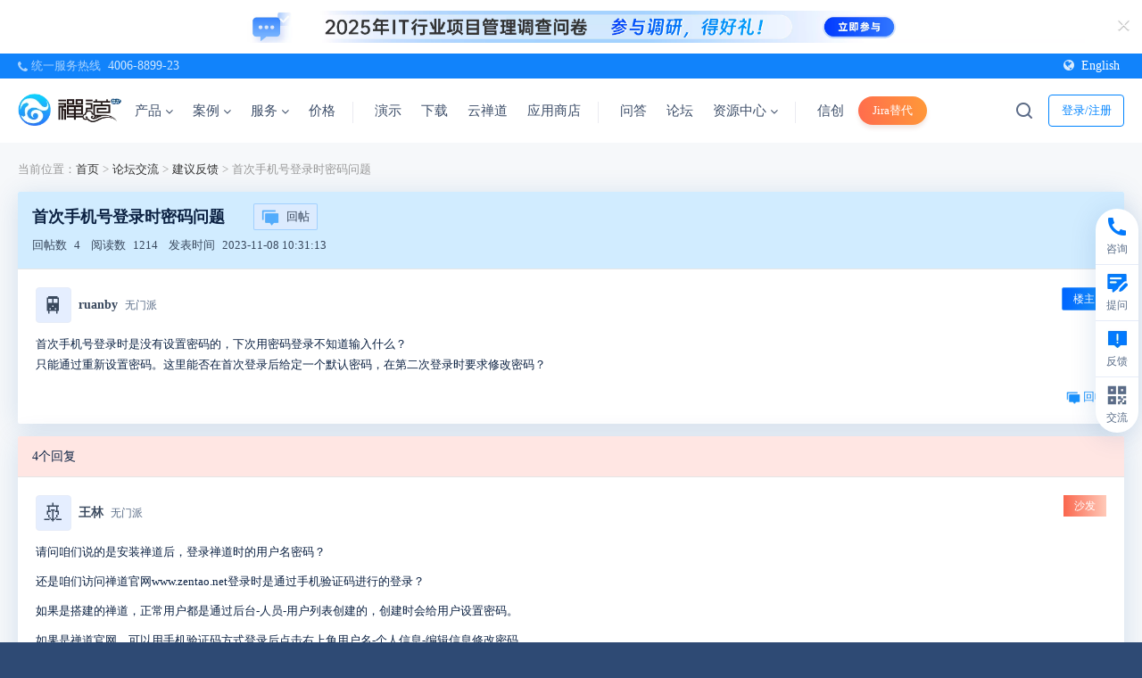

--- FILE ---
content_type: text/html; charset=UTF-8
request_url: https://www.zentao.net/thread/294114.html
body_size: 12297
content:
<!DOCTYPE html><html xmlns:wb=http://open.weibo.com/wb class="m-thread m-thread-view" lang=zh-cn><head profile=http://www.w3.org/2005/10/profile><meta charset=utf-8><meta content=webkit name=renderer><meta content="IE=edge" http-equiv=X-UA-Compatible><meta content=no-transform http-equiv=Cache-Control><meta content="chanzhi8.6.6 www.zsite.com'" name=Generator><meta content="width=device-width, initial-scale=1.0, user-scalable=no" name=viewport><link as=style href=/source-css-bd9ad09da79a68156c8eba16e1b8e62c-1768462602.css rel=preload><link href=https://www.zentao.net/thread/294114.html rel=canonical><title>首次手机号登录时密码问题 - 建议反馈 - 禅道项目管理软件</title><meta content=项目管理软件,项目管理系统,项目管理工具,免费项目管理软件,bug管理,项目管理,IPD管理软件,企业研发项目管理 name=keywords><meta content="禅道 项目管理软件 是国产的开源免费项目管理软件，专注研发项目管理，内置需求管理、任务管理、bug管理、缺陷管理、用例管理、计划发布等功能，实现了软件的完整生命周期管理及全面支持IPD管理流程，是一款好用的项目管理平台。" name=description><link href=/favicon.ico rel=icon type=image/x-icon><link href=/favicon.ico rel="shortcut icon" type=image/x-icon><meta content="telephone=no" name=format-detection><meta content=c6XjJZ8QatHKYNIzcYo68T0l6gFzpFSUjfGkGzQ6tuA name=google-site-verification><script async src="https://www.googletagmanager.com/gtag/js?id=AW-17656773669"></script><script>window.dataLayer=window.dataLayer||[];function gtag(){dataLayer.push(arguments)}
gtag('js',new Date());gtag('config','AW-17656773669');gtag('event','conversion',{'send_to':'AW-17656773669/6-PICIyCsbEbEKX4s-NB'})</script><link href="/theme/default/default/chanzhi.all.css?v=8.6.6" media=screen rel=stylesheet><link as=style href=/theme/default/default/chanzhi.all.css onload="this.onload=null;this.rel='stylesheet'" rel=preload><link as=style href="/data/css/zentao/default_wide_zh-cn.css?v=1686641502" id=themeStyle onload="this.onload=null;this.rel='stylesheet'" rel=preload><link href=/rss.xml rel=alternate title=禅道项目管理软件 type=application/rss+xml><link href=/source-css-bd9ad09da79a68156c8eba16e1b8e62c-1768462602.css media=screen rel=stylesheet><body><script>var config={"webRoot":"\/","cookieLife":30,"cookiePath":"\/","requestType":"PATH_INFO","requestFix":"-","moduleVar":"m","methodVar":"f","viewVar":"t","defaultView":"html","themeRoot":"\/theme\/","currentModule":"thread","currentMethod":"view","clientLang":"zh-cn","requiredFields":"","save":"\u4fdd\u5b58","router":"\/index.php","runMode":"front","langCode":""};if(typeof(v)!="object")v={};v.theme={"template":"default","theme":"wide","device":"desktop"}</script><script src="/js/chanzhi.all.js?v=8.6.6"></script><div class=page-container><div class=blocks data-region=all-top><div class="block block-system-slide salon-ad" id=block1506><div class="carousel slide" data-id=1638 data-ride=carousel data-ve=carousel id=slide1506-1638><div class=carousel-inner><div class="active item" data-id=101 data-target=_blank data-url=https://www.zentao.net/redirect-index-35169.html><img alt="" src=https://static.zentao.net/web/data/source/zentao/default/wide/salon_qd_202512.webp><div class=carousel-caption><h2 class=carousel-caption-title data-color=#FFF></h2><div><div class="flex items-center justify-start"><i class="ad-remove icon-remove"></i><img class=mobile-bg src=https://static.zentao.net/web/data/source/zentao/default/wide/salon_qd_mobile_202512.webp></div></div></div></div></div></div></div><div data-id=115 data-ve=block><header class="has-tl is-mc-nav is-tr-custom" id=header><div id=headNav><div class=row><div class="nobr pull-left"><span><span class="flex hotline items-center"><i class="icon icon-phone"></i> 统一服务热线 <a class=phone href=tel:4006889923>4006-8899-23</a></span></span></div><div class=custom-top-right><a class=language href=https://www.zentao.pm target=_blank><i class="icon icon-globe"></i>English</a></div></div></div><div class=with-navbar id=headTitle><div class=row><div id=siteTitle><div data-ve=logo id=siteLogo><a href=/><img alt=禅道软件（杭州）有限公司 class=logo height=48 src=https://static.zentao.net/web/data/upload/zentao/202402/f_0c7d40c83be2425f404dc4bd5ee778cb.webp title=禅道软件（杭州）有限公司 width=120></a></div></div><div id=navbarWrapper><nav class=navbar data-type=new_desktop_top id=navbar><div class=navbar-header><button class=navbar-toggle type=button><span class=icon-bar></span><span class=icon-bar></span><span class=icon-bar></span></button></div><div class="collapse navbar-collapse" id=navbarCollapse><ul class="nav navbar-nav"><li class=dropdown-hover><a class=first-nav-name href=/products.html target=_self>产品 <i class="icon icon-angle-down ml-4"></i></a><ul class="dropdown-menu header-nav-dropdown product-nav" role=menu><li class=dropdown-second-menu><a href="" target=_self>核心产品</a><ul class=dropdown-third-menu role=menu><li><a class=flex href=/zentao-os.html target=_self><img alt=禅道项目管理软件开源版 loading=lazy src=https://static.zentao.net/web/data/source/zentao/default/wide/icon-free.webp><span class=third-menu-title>禅道项目管理软件开源版</span></a><li><a class=flex href=/zentao-biz.html target=_self><img alt=禅道项目管理软件企业版 loading=lazy src=https://static.zentao.net/web/data/source/zentao/default/wide/icon-enterprise.webp><span class=third-menu-title>禅道项目管理软件企业版</span></a><li><a class=flex href=/zentao-max.html target=_self><img alt=禅道项目管理软件旗舰版 loading=lazy src=https://static.zentao.net/web/data/source/zentao/default/wide/icon-pro.webp><span class=third-menu-title>禅道项目管理软件旗舰版</span></a><li><a class=flex href=/zentao-ipd.html target=_self><img alt=禅道项目管理软件IPD版 loading=lazy src=https://static.zentao.net/web/data/source/zentao/default/wide/icon-max.webp><span class=third-menu-title>禅道项目管理软件IPD版</span></a></li><p class=third-menu-tag>行业解决方案</p><li><a class=flex href=/solution-aspice.html target=_self><img alt=禅道项目管理软件ASPICE版 loading=lazy src=https://static.zentao.net/web/data/source/zentao/default/wide/nav-aspice.webp><span class=third-menu-title>禅道项目管理软件ASPICE版</span></a><li class=nav-page-85606><a class=flex href="" target=_self><img alt="DeepSeek 推理机私有部署方案" loading=lazy src=https://static.zentao.net/web/data/source/zentao/default/wide/nav-deepseek.webp><span class=third-menu-title>DeepSeek 推理机私有部署方案</span></a></li><p class=third-menu-tag>平台</p><li><a class=flex href=/solution-devops.html target=_self><img alt=禅道DevOps平台 loading=lazy src=https://static.zentao.net/web/data/source/zentao/default/wide/nav-devops.webp><span class=third-menu-title>禅道DevOps平台</span></a><li><a class=flex href=/compare-features.html target=_self><span class=third-index>08</span>功能对比</a></ul><li class=dropdown-second-menu><a href="" target=_self>核心功能</a><ul class=dropdown-third-menu role=menu><li><a class=flex href=/product-management.html target=_self><img alt=产品管理 class=product-small-icon loading=lazy src=https://static.zentao.net/web/data/source/zentao/default/wide/icon-product-management.webp><span class=third-menu-title>产品管理</span></a><li><a class=flex href=/project-management.html target=_self><img alt=项目管理 class=product-small-icon loading=lazy src=https://static.zentao.net/web/data/source/zentao/default/wide/icon-project-management.webp><span class=third-menu-title>项目管理</span></a><li><a class=flex href=/qa-management.html target=_self><img alt=质量管理 class=product-small-icon loading=lazy src=https://static.zentao.net/web/data/source/zentao/default/wide/icon-qa-management.webp><span class=third-menu-title>质量管理</span></a><li><a class=flex href=/performance-management.html target=_self><img alt=效能管理 class=product-small-icon loading=lazy src=https://static.zentao.net/web/data/source/zentao/default/wide/icon-performance-management.webp><span class=third-menu-title>效能管理</span></a></ul><li class=dropdown-second-menu><a href="" target=_self>特色功能</a><ul class=dropdown-third-menu role=menu><li><a class=flex href=/program.html target=_self><img alt=项目集管理 class=product-small-icon loading=lazy src=https://static.zentao.net/web/data/source/zentao/default/wide/icon-program.webp><span class=third-menu-title>项目集管理</span></a><li><a class=flex href=/requirement-management.html target=_self><img alt=需求池管理 class=product-small-icon loading=lazy src=https://static.zentao.net/web/data/source/zentao/default/wide/icon-requirement-management.webp><span class=third-menu-title>需求池管理</span></a><li><a class=flex href=/workflow-management.html target=_self><img alt=工作流管理 class=product-small-icon loading=lazy src=https://static.zentao.net/web/data/source/zentao/default/wide/icon-workflow-management.webp><span class=third-menu-title>工作流管理</span></a><li><a class=flex href=/feedback-management.html target=_self><img alt=反馈管理 class=product-small-icon loading=lazy src=https://static.zentao.net/web/data/source/zentao/default/wide/icon-feedback-management.webp><span class=third-menu-title>反馈管理</span></a><li><a class=flex href=/document.html target=_self><img alt=文档管理 class=product-small-icon loading=lazy src=https://static.zentao.net/web/data/source/zentao/default/wide/icon-document.webp><span class=third-menu-title>文档管理</span></a><li><a class=flex href=/asset-management.html target=_self><img alt=资产库管理 class=product-small-icon loading=lazy src=https://static.zentao.net/web/data/source/zentao/default/wide/icon-asset-management.webp><span class=third-menu-title>资产库管理</span></a><li><a class=flex href=/marketing-management.html target=_self><img alt=市场管理 class=product-small-icon loading=lazy src=https://static.zentao.net/web/data/source/zentao/default/wide/icon-marketing-management.webp><span class=third-menu-title>市场管理</span></a><li><a class=flex href=/ai.html target=_self><img alt=AI class=product-small-icon loading=lazy src=https://static.zentao.net/web/data/source/zentao/default/wide/icon-ai.webp><span class=third-menu-title>AI</span></a></ul><li class=dropdown-second-menu><a href="" target=_self>增强产品</a><ul class=dropdown-third-menu role=menu><li><a class=flex href=/solution-rd-performance.html target=_self><img alt=禅道效能分析 class=product-big-icon loading=lazy src=https://static.zentao.net/web/data/source/zentao/default/wide/nav-effection.webp><span class=third-menu-title>禅道效能分析</span></a><li><a class=flex href=/solution-instant-messaging.html target=_self><img alt=禅道即时通讯 class=product-big-icon loading=lazy src=https://static.zentao.net/web/data/source/zentao/default/wide/nav-xx.webp><span class=third-menu-title>禅道即时通讯</span></a><li><a class=flex href=/solution-interactive-whiteboard.html target=_self><img alt=禅道协作白板 class=product-big-icon loading=lazy src=https://static.zentao.net/web/data/source/zentao/default/wide/nav-board.webp><span class=third-menu-title>禅道协作白板</span></a><li><a class=flex href=/solution-thinmory.html target=_self><img alt=IPD市场分析工具包 class=product-big-icon loading=lazy src=https://static.zentao.net/web/data/source/zentao/default/wide/nav-think.webp><span class=third-menu-title>IPD市场分析工具包</span></a><li><a class=flex href=/solution-test-automation.html target=_self><img alt=禅道自动化测试 class=product-big-icon loading=lazy src=https://static.zentao.net/web/data/source/zentao/default/wide/nav-ztf.webp><span class=third-menu-title>禅道自动化测试</span></a><li><a class=flex href=/solution-scaled-agile.html target=_self><img alt=禅道规模化敏捷 class=product-big-icon loading=lazy src=https://static.zentao.net/web/data/source/zentao/default/wide/nav-safe.webp><span class=third-menu-title>禅道规模化敏捷</span></a></ul><li class=dropdown-second-menu><a href="" target=_self>管理方法与框架</a><ul class=dropdown-third-menu role=menu><li><a class=flex href=/model-scrum.html target=_self><img alt=Scrum框架 class=product-small-icon loading=lazy src=https://static.zentao.net/web/data/source/zentao/default/wide/icon-model-scrum.webp><span class=third-menu-title>Scrum框架</span></a><li><a class=flex href=/model-waterfall.html target=_self><img alt=瀑布模型 class=product-small-icon loading=lazy src=https://static.zentao.net/web/data/source/zentao/default/wide/icon-model-waterfall.webp><span class=third-menu-title>瀑布模型</span></a><li><a class=flex href=/model-kanban.html target=_self><img alt=看板方法 class=product-small-icon loading=lazy src=https://static.zentao.net/web/data/source/zentao/default/wide/icon-model-kanban.webp><span class=third-menu-title>看板方法</span></a><li><a class=flex href=/model-safe.html target=_self><img alt=规模化敏捷 class=product-small-icon loading=lazy src=https://static.zentao.net/web/data/source/zentao/default/wide/icon-model-safe.webp><span class=third-menu-title>规模化敏捷</span></a><li><a class=flex href=/model-ipd.html target=_self><img alt=IPD框架 class=product-small-icon loading=lazy src=https://static.zentao.net/web/data/source/zentao/default/wide/icon-model-ipd.webp><span class=third-menu-title>IPD框架</span></a></ul><li class=dropdown-second-menu><a href="" target=_self>融合管理模型</a><ul class=dropdown-third-menu role=menu><li><a class=flex href=/model-agile-plus.html target=_self><img alt=融合敏捷 class=product-small-icon loading=lazy src=https://static.zentao.net/web/data/source/zentao/default/wide/icon-agile-plus.webp><span class=third-menu-title>融合敏捷</span></a><li><a class=flex href=/model-waterfall-plus.html target=_self><img alt=融合瀑布 class=product-small-icon loading=lazy src=https://static.zentao.net/web/data/source/zentao/default/wide/icon-waterfall-plus.webp><span class=third-menu-title>融合瀑布</span></a><li><a class=link-page href=/products.html>进入产品</a></ul><li class="ai-nav-item dropdown-second-menu"><a class=ai-nav-title href="" target=_self></a><ul class=dropdown-third-menu role=menu><li><a class=flex href="" target=_self><img alt=一个接口连接所有大模型 class=product-small-icon loading=lazy src=https://static.zentao.net/web/data/source/zentao/default/wide/icon_ai_1.webp><span class="ai-title third-menu-title">一个接口连接所有大模型</span></a><li><a class=flex href="" target=_self><img alt=灵活构建专属知识库 class=product-small-icon loading=lazy src=https://static.zentao.net/web/data/source/zentao/default/wide/icon_ai_1.webp><span class="ai-title third-menu-title">灵活构建专属知识库</span></a><li><a class=flex href="" target=_self><img alt=智能体驱动业务升级 class=product-small-icon loading=lazy src=https://static.zentao.net/web/data/source/zentao/default/wide/icon_ai_1.webp><span class="ai-title third-menu-title">智能体驱动业务升级</span></a><li><a class=flex href="" target=_self><img alt=丰富的能力 class=product-small-icon loading=lazy src=https://static.zentao.net/web/data/source/zentao/default/wide/icon_ai_1.webp><span class="ai-title third-menu-title">丰富的能力</span></a><li><a class=flex href="" target=_self><img alt="MCP Server" class=product-small-icon loading=lazy src=https://static.zentao.net/web/data/source/zentao/default/wide/icon_ai_1.webp><span class="ai-title third-menu-title">MCP Server</span></a><li><a class=flex href="" target=_self><img alt=灵活的插件机制 class=product-small-icon loading=lazy src=https://static.zentao.net/web/data/source/zentao/default/wide/icon_ai_1.webp><span class="ai-title third-menu-title">灵活的插件机制</span></a><li><a class=flex href="" target=_self><img alt=旧系统平滑升级，智能加持 class=product-small-icon loading=lazy src=https://static.zentao.net/web/data/source/zentao/default/wide/icon_ai_1.webp><span class="ai-title third-menu-title">旧系统平滑升级，智能加持</span></a><li><a class=flex href="" target=_self><img alt=企业级私有化部署 class=product-small-icon loading=lazy src=https://static.zentao.net/web/data/source/zentao/default/wide/icon_ai_1.webp><span class="ai-title third-menu-title">企业级私有化部署</span></a><li><a class=ai-more href=/zentao-ai.html>了解更多</a></ul></ul><li class=dropdown-hover><a class=first-nav-name href=/customercase.html target=_self>案例 <i class="icon icon-angle-down ml-4"></i></a><ul class="dropdown-menu header-nav-dropdown" role=menu><li class="dropdown-second-menu no-padding-right"><a href="" target=_self>禅道软件案例</a><ul class="dropdown-third-menu pr-32" role=menu><li><a class=cases-title href=/customercase/85641.html target=_self title=【应用软件】引入禅道企业版：破解多项目管理痛点，实现敏捷管理标准化升级><span class="img-wrapper third-menu-title"><span class=cover-image data-image="/file.php?f=zentao/202510/f_2a4d0ff1470a710335ffd8cd609a97ca.jpg&t=jpg&o=article&s=smallURL&v=1761901312"></span></span><span class=case-item-title>【应用软件】引入禅道企业版：破解多项目管理痛点，实现敏捷管理标准化升级</span></a><li><a class=cases-title href=/customercase/85611.html target=_self title=【保险】引入禅道企业版：深耕十九年，从Jira迁移禅道，开启项目管理新篇章><span class="img-wrapper third-menu-title"><span class=cover-image data-image="/file.php?f=zentao/202509/f_50bf2203aca6d39f57ffff1f5c7d19a2.jpg&t=jpg&o=article&s=smallURL&v=1761901312"></span></span><span class=case-item-title>【保险】引入禅道企业版：深耕十九年，从Jira迁移禅道，开启项目管理新篇章</span></a><li><a class=cases-title href=/customercase/85441.html target=_self title=【数据库】本原数据引入禅道旗舰版：率先启动管理体系升级，实现项目高效协同><span class="img-wrapper third-menu-title"><span class=cover-image data-image="/file.php?f=zentao/202508/f_f579cdcb600b02654009f6037e982c85.jpg&t=jpg&o=article&s=smallURL&v=1761901312"></span></span><span class=case-item-title>【数据库】本原数据引入禅道旗舰版：率先启动管理体系升级，实现项目高效协同</span></a><li><a class=cases-title href=/customercase/85246.html target=_self title=【数字金融】中数智创引入禅道旗舰版：构建数字化研发管理新生态><span class="img-wrapper third-menu-title"><span class=cover-image data-image="/file.php?f=zentao/202507/f_30ed0f34e7af109616869d31108e493e.png&t=png&o=article&s=smallURL&v=1761901312"></span></span><span class=case-item-title>【数字金融】中数智创引入禅道旗舰版：构建数字化研发管理新生态</span></a><li><a class=cases-title href=/customercase/84986.html target=_self title="【新零售】薛记炒货：借禅道构建新零售数字化协同体系，实现人效管理从 0 到 1 突破"><span class="img-wrapper third-menu-title"><span class=cover-image data-image="/file.php?f=zentao/202504/f_e72fd84ebff6f78d65e46120ee60a05f.png&t=png&o=article&s=smallURL&v=1761901312"></span></span><span class=case-item-title>【新零售】薛记炒货：借禅道构建新零售数字化协同体系，实现人效管理从 0 到 1 突破</span></a></ul><li class=dropdown-second-menu><a href="" target=_self>&nbsp;</a><ul class=dropdown-third-menu role=menu><li><a class=cases-title href=/customercase/85215.html target=_self title=【智能电网】中元华电引入禅道旗舰版：赋能CMMI体系建设与数字化转型><span class="img-wrapper third-menu-title"><span class=cover-image data-image="/file.php?f=zentao/202506/f_14bb8337c10f95a2c042b34e132c4bbe.png&t=png&o=article&s=smallURL&v=1761901312"></span></span><span class=case-item-title>【智能电网】中元华电引入禅道旗舰版：赋能CMMI体系建设与数字化转型</span></a><li><a class=cases-title href=/customercase/85085.html target=_self title=【普联软件】禅道旗舰版全流程管控：缺陷逃逸率直降60%，人力效能提升><span class="img-wrapper third-menu-title"><span class=cover-image data-image="/file.php?f=zentao/202505/f_daab19662603e478630264742bc70fdc.png&t=png&o=article&s=smallURL&v=1761901312"></span></span><span class=case-item-title>【普联软件】禅道旗舰版全流程管控：缺陷逃逸率直降60%，人力效能提升</span></a><li><a class=cases-title href=/customercase/85030.html target=_self title=【跨境电商】浙江恒健家居：以禅道驱动项目管理升级，赋能业务增长><span class="img-wrapper third-menu-title"><span class=cover-image data-image="/file.php?f=zentao/202504/f_2c404388c6bcabec183711b7758ae18d.png&t=png&o=article&s=smallURL&v=1761901312"></span></span><span class=case-item-title>【跨境电商】浙江恒健家居：以禅道驱动项目管理升级，赋能业务增长</span></a><li><a class=cases-title href=/customercase/85884.html target=_self title=【光伏能源】引入禅道IPD版：从开源版到IPD定制，实现全链路管理升级><span class="img-wrapper third-menu-title"><span class=cover-image data-image="/file.php?f=zentao/202601/f_c7f5c4a4967ac171c662b0edbf9ae3b2.jpg&t=jpg&o=article&s=smallURL&v=1761901312"></span></span><span class=case-item-title>【光伏能源】引入禅道IPD版：从开源版到IPD定制，实现全链路管理升级</span></a><li><a class=cases-title href=/customercase/85795.html target=_self title=【金融科技】信雅达引入禅道旗舰版，实现项目精准管控><span class="img-wrapper third-menu-title"><span class=cover-image data-image="/file.php?f=zentao/202511/f_0e9569c1c471600e53094cc66cccd503.png&t=png&o=article&s=smallURL&v=1761901312"></span></span><span class=case-item-title>【金融科技】信雅达引入禅道旗舰版，实现项目精准管控</span></a><li><a class=link-page href=/customercase.html>进入案例</a></ul></ul><li class=dropdown-hover><a class=first-nav-name href=/services.html target=_self>服务 <i class="icon icon-angle-down ml-4"></i></a><ul class="dropdown-menu header-nav-dropdown" role=menu><li class=dropdown-second-menu><a href=/article-training.html target=_self>培训课程</a><ul class=dropdown-third-menu role=menu><li><a class=flex href=/article-training.html#product-development-management target=_self><span class=third-index>01</span>产品研发管理</a><li><a class=flex href=/article-training.html#learning-organization target=_self><span class=third-index>02</span>学习型组织</a><li><a class=flex href=/article-training.html#strategy-transformation target=_self><span class=third-index>03</span>战略和转型</a></ul><li class=dropdown-second-menu><a href=/services.html target=_self>咨询服务</a><ul class=dropdown-third-menu role=menu><li><a class=flex href=/consult/ipd-83815.html target=_self><span class=third-index>01</span>IPD咨询</a><li><a class=flex href=/consult/cmmi-83814.html target=_self><span class=third-index>02</span>CMMI咨询</a><li><a class=flex href=/consult/devops-83813.html target=_self><span class=third-index>03</span>DevOps咨询</a><li><a class=flex href=/consult/agile-83816.html target=_self><span class=third-index>04</span>敏捷咨询</a><li><a class=flex href=/consult/amoeba-83812.html target=_self><span class=third-index>05</span>阿米巴咨询</a></ul><li class=dropdown-second-menu><a href=/article-workshop.html target=_self>学习工作坊</a><ul class=dropdown-third-menu role=menu><li><a class=flex href=/workshop/agility-cards-83821.html target=_self><span class=third-index>01</span>敏捷卡牌工作坊</a><li><a class=flex href=/workshop/barbecue-kanban-83820.html target=_self><span class=third-index>02</span>烧烤看板工作坊</a><li><a class=flex href=/workshop/pizza-kanban-83819.html target=_self><span class=third-index>03</span>披萨看板工作坊</a><li><a class=flex href=/workshop/agile-paper-plane-83818.html target=_self><span class=third-index>04</span>敏捷纸飞机工作坊</a><li><a class=more-link href=/article-workshop.html><i class="icon icon-angle-right"></i>更多</a></ul><li class=dropdown-second-menu><a href="" target=_self>定制开发</a><ul class=dropdown-third-menu role=menu><li><a class=flex href=/services.html#customization target=_self><span class=third-index>01</span>禅道定制开发</a><li><a class=flex href=/services.htmll#customization target=_self><span class=third-index>02</span>BI大屏定制开发</a><li><a class=link-page href=/services.html>进入服务</a></ul></ul><li><a class=first-nav-name href=/price.html target=_self>价格</a><li><a class=first-nav-name href=/demo.html target=_self>演示</a><li><a class=first-nav-name href=/downloads.html target=_self>下载</a><li><a class=first-nav-name href=https://www.chandao.net/ target=_blank>云禅道</a><li><a class=first-nav-name href=/extension-browse.html target=_self>应用商店</a><li><a class=first-nav-name href=/ask.html target=_self>问答</a><li><a class=first-nav-name href=/forum.html target=_self>论坛</a><li class=dropdown-hover><a class=first-nav-name href=/help.html target=_self>资源中心 <i class="icon icon-angle-down ml-4"></i></a><ul class="dropdown-menu header-nav-dropdown help-nav" role=menu><li class=dropdown-second-menu><a href=/help.html target=_self>用户手册</a><ul class=dropdown-third-menu role=menu><li><a class=flex href=/book/zentaopms/38.html target=_blank><span class=third-index>01</span>禅道使用手册</a><li><a class=flex href=/book/devops/1072.html target=_blank><span class=third-index>02</span>DevOps平台手册</a><li><a class=flex href=/book/zendesktop/1589.html target=_self><span class=third-index>03</span>禅道即时通讯手册</a><li><a class=flex href=/book/SAFe/1141.html target=_blank><span class=third-index>04</span>禅道规模化敏捷手册</a><li><a class=more-link href=/help.html><i class="icon icon-angle-right"></i>更多</a></ul><li class=dropdown-second-menu><a href="" target=_self>开发者手册</a><ul class=dropdown-third-menu role=menu><li><a class=flex href=/book/zentaophphelp/about-1210.html target=_self><span class=third-index>01</span> IM+AI的研发协作平台</a><li><a class=flex href=/book/extension-dev/custom-dev-1319.html target=_blank><span class=third-index>02</span>禅道二次开发手册</a><li><a class=flex href=https://www.openzui.com/ target=_blank><span class=third-index>03</span>ZUI框架使用手册</a><li><a class=flex href=/book/api/setting-369.html target=_blank><span class=third-index>04</span>禅道API开发手册</a></ul><li class=dropdown-second-menu><a href=/book/zentoolsdocs/784.html target=_self>视频</a><ul class=dropdown-third-menu role=menu><li><a class=flex href=/zentao.html target=_blank><span class=third-index>01</span>禅道使用指南</a><li><a class=flex href=/projectmanage.html target=_self><span class=third-index>02</span>项目管理进阶</a><li><a class=flex href=/skill.html target=_self><span class=third-index>03</span>技能提升</a></ul><li class=dropdown-second-menu><a href=/faq.html target=_self>常见问题</a><ul class=dropdown-third-menu role=menu><li><a class=flex href=/faq/global/c1176.html target=_self><span class=third-index>01</span>禅道安装</a><li><a class=flex href=/faq/global/c1177.html target=_self><span class=third-index>02</span>禅道升级</a><li><a class=flex href=/faq/global/c1178.html target=_self><span class=third-index>03</span>禅道使用</a><li><a class=flex href=/faq/global/c1179.html target=_self><span class=third-index>04</span>禅道扩展</a><li><a class=more-link href=/faq.html><i class="icon icon-angle-right"></i>更多</a></ul><li class=dropdown-second-menu><a href=/blog.html target=_self>博客</a><ul class=dropdown-third-menu role=menu><li><a class=flex href=/blog/agile-guidelines.html target=_self><span class=third-index>01</span>敏捷开发</a><li><a class=flex href=/blog/project-management-overview.html target=_self><span class=third-index>02</span>项目管理</a><li><a class=flex href=/blog/extreme-programming.html target=_self><span class=third-index>03</span>极限编程</a><li><a class=flex href=/blog/automated-test.html target=_self><span class=third-index>04</span>自动化测试</a><li><a class=more-link href=/blog.html><i class="icon icon-angle-right"></i>更多</a></ul><li class=dropdown-second-menu><a href=/dynamic.html target=_self>动态</a><ul class=dropdown-third-menu role=menu><li><a class=flex href=/dynamic.html target=_self><span class=third-index>01</span>禅道动态</a><li><a class=flex href=/download.html target=_self><span class=third-index>02</span>禅道下载</a><li><a class=flex href=/xuanxuan.html target=_self><span class=third-index>03</span>喧喧动态</a><li><a class=flex href=/zendas.html target=_self><span class=third-index>04</span>ZenDAS动态</a><li><a class=more-link href=/dynamic.html><i class="icon icon-angle-right"></i>更多</a><li><a class=link-page href=/help.html>进入资源中心</a></ul></ul><li class=nav-page-85072><a class=first-nav-name href=/domestic-solutions.html target=_self>信创</a><li><a class=first-nav-name href=/domestic-substitution.html target=_self>Jira替代</a></ul></div></nav></div><nav class="flex items-center pull-right siteNav"><a class=btn-login href=/user-login.html>登录/注册</a></nav><div data-ve=search id=searchbar><i class="global-search icon-nav-search index-icon"></i><form action=/search/ class=global-search-form id=searchForm method=post role=search><div class=input-group><button class="btn btn-default" type=button><i class="icon-nav-search index-icon"></i></button><input aria-label=Search class=form-control id=words name=words placeholder=""><i class="icon-close icon-icon-close index-icon"></i></div></form></div></div></div></header></div></div><div class=page-wrapper><div class=page-content><div class="blocks row" data-region=all-banner></div><script src=/js/zen-editor/zen-editor.esm.js type=module></script><script src="/js/uploader/min.js?v=8.6.6"></script><link href="/js/uploader/min.css?v=8.6.6" media=screen rel=stylesheet><script src="/js/fancybox/js/fancybox.umd.js?v=8.6.6"></script><link href="/js/fancybox/css/fancybox.css?v=8.6.6" media=screen rel=stylesheet><div class="blocks row" data-grid=4 data-region=thread_view-top></div><ul class=breadcrumb><li>当前位置：<a href=/>首页</a></li> ><li title=论坛交流><a href=/forum.html>论坛交流</a></li> ><li title=建议反馈><a href=/forum/feedback.html>建议反馈</a></li> ><li title=首次手机号登录时密码问题>首次手机号登录时密码问题</ul><div class="panel thread"><div class="flex panel-heading"><span class=hide id=threadIdValue>294114</span><div class=title-wrapper><div class="flex title"><h1>首次手机号登录时密码问题</h1><a class=reply-btn href=#reply><img src=/theme/default/default/images/main/icon-comment-active.png>回帖</a></div><div class="flex items-center"><div class=thread-info><span class=info-label>回帖数</span> 4 </div><div class=thread-info><span class=info-label>阅读数</span> 1214 </div><div class=thread-info><span class=info-label>发表时间</span> 2023-11-08 10:31:13 </div></div></div></div><div class=thread-view><div class="flex items-center speaker"><div class="emoji-bg-color12 emoji-wrapper"><div class=emoji-avatar>&#128646;</div></div><strong class=thread-author> ruanby</strong><div class=sect-info style=background-color:><span class=no-sect><a href=/score-rule.html>无门派</a></span></div><span class=landlord>楼主</span></div><div class=thread-wrapper id=294114><div class="article-content thread-content">首次手机号登录时是没有设置密码的，下次用密码登录不知道输入什么？<br> 只能通过重新设置密码。这里能否在首次登录后给定一个默认密码，在第二次登录时要求修改密码？</div></div></div><div class="clearfix thread-foot"><div class="pull-right thread-actions"><a class=thread-reply-btn href=/user-login-L3RocmVhZC12aWV3LTI5NDExNC5odG1sI3JlcGx5.html><img src=/theme/default/default/images/main/icon-comment-active.png> 回帖</a></div></div></div><script src="/js/clipboard/clipboard.min.js?v=8.6.6"></script><div class="panel reply thread" id=107712><div class=panel-heading><div class=panel-actions></div><span class="muted reply-count"> 4个回复 </span></div><div class=thread-view><div class="flex items-center speaker"><div class="emoji-bg-color12 emoji-wrapper"><div class=emoji-avatar>&#128674;</div></div><strong class=thread-author> 王林</strong><div class=sect-info style=background-color:><span class=no-sect><a href=/score-rule.html>无门派</a></span></div><a href="" name=1></a><span class=sofa>沙发</span></div><div class=thread-wrapper id=107712><div class="article-content thread-content"><p>请问咱们说的是安装禅道后，登录禅道时的用户名密码？ <p>还是咱们访问禅道官网www.zentao.net登录时是通过手机验证码进行的登录？ <p>如果是搭建的禅道，正常用户都是通过后台-人员-用户列表创建的，创建时会给用户设置密码。 <p>如果是禅道官网，可以用手机验证码方式登录后点击右上角用户名-个人信息-编辑信息修改密码</div></div></div><div class="clearfix thread-foot"> 2023-11-08 10:37:45 王林 回帖 <div class="pull-right reply-actions thread-actions"><a class=thread-reply-btn data-reply=107712 href="/user-login-L3RocmVhZC12aWV3LTI5NDExNC5odG1sIzEwNzcxMg==.html"><img src=/theme/default/default/images/main/icon-comment-active.png> 回帖</a></div></div></div><script src="/js/clipboard/clipboard.min.js?v=8.6.6"></script><div class="panel reply thread" id=108244><div class="hidden panel-heading"><div class=panel-actions></div><span class="muted reply-count"> 4个回复 </span></div><div class=thread-view><div class="flex items-center speaker"><div class="emoji-bg-color13 emoji-wrapper"><div class=emoji-avatar>&#128010;</div></div><strong class=thread-author> 小方</strong><div class=sect-info style=background-color:#3D4DBE><a href=/score-rule.html>玄清 | 等级1居士</a></div><a href="" name=2></a><strong class=stool>板凳</strong><span class=reply-floor>回复<strong>#1</strong></span></div><div class=thread-wrapper id=108244><div class="article-content thread-content"> 官网身份认证过期该怎么解决呢 </div></div></div><div class="clearfix thread-foot"> 2024-03-07 16:11:56 小方 回帖 <div class="pull-right reply-actions thread-actions"><a class=thread-reply-btn data-reply=108244 href="/user-login-L3RocmVhZC12aWV3LTI5NDExNC5odG1sIzEwODI0NA==.html"><img src=/theme/default/default/images/main/icon-comment-active.png> 回帖</a></div></div></div><script src="/js/clipboard/clipboard.min.js?v=8.6.6"></script><div class="panel reply thread" id=108245><div class="hidden panel-heading"><div class=panel-actions></div><span class="muted reply-count"> 4个回复 </span></div><div class=thread-view><div class="flex items-center speaker"><img class=user-avatar src=https://static.zentao.net/web/data/upload/zentao/202407/f_2b820e3f5b480f6c06c916de84e79abf.webp><strong class=thread-author> 鲁飞</strong><div class=sect-info style=background-color:#3D4DBE><a href=/score-rule.html>玄清 | 等级3真人</a></div><span class=stool>#3</span><a href="" name=3></a></div><div class=thread-wrapper id=108245><div class="article-content thread-content"> 可以通过手机号重置找回密码。 </div></div></div><div class="clearfix thread-foot"> 2024-03-07 16:14:25 鲁飞 回帖 <div class="pull-right reply-actions thread-actions"><a class=thread-reply-btn data-reply=108245 href="/user-login-L3RocmVhZC12aWV3LTI5NDExNC5odG1sIzEwODI0NQ==.html"><img src=/theme/default/default/images/main/icon-comment-active.png> 回帖</a></div></div></div><script src="/js/clipboard/clipboard.min.js?v=8.6.6"></script><div class="panel reply thread" id=108246><div class="hidden panel-heading"><div class=panel-actions></div><span class="muted reply-count"> 4个回复 </span></div><div class=thread-view><div class="flex items-center speaker"><img class=user-avatar src=https://static.zentao.net/web/data/upload/zentao/202407/f_2b820e3f5b480f6c06c916de84e79abf.webp><strong class=thread-author> 鲁飞</strong><div class=sect-info style=background-color:#3D4DBE><a href=/score-rule.html>玄清 | 等级3真人</a></div><span class=stool>#4</span><a href="" name=4></a><span class=reply-floor>回复<strong>#2</strong></span></div><div class=thread-wrapper id=108246><div class="article-content thread-content"><div class=alert><div class=quote-title>原帖由 小方 于 2024-03-07 16:11:56 回复#1 发表</div><p>官网身份认证过期该怎么解决呢</div><p><br><p>退出重新登录下试试？</div></div></div><div class="clearfix thread-foot"> 2024-03-07 16:14:44 鲁飞 回帖 <div class="pull-right reply-actions thread-actions"><a class=thread-reply-btn data-reply=108246 href="/user-login-L3RocmVhZC12aWV3LTI5NDExNC5odG1sIzEwODI0Ng==.html"><img src=/theme/default/default/images/main/icon-comment-active.png> 回帖</a></div></div></div><div class=clearfix><div class="form-inline pager"><a class=disabled>上一页</a><a class=active href=/thread/294114.html>1</a><span class=mobile-pager>1/1</span><a class=disabled>下一页</a></div></div><div class=bottom-contact><div class=contact-title>联系我们</div><div class="contact-info flex items-center"><div class="contact-item contact-user flex"><img src=https://static.zentao.net/web/data/contact/avatar/2845263372.webp><div><div class=contact-label>联系人</div><div><strong>刘璐</strong><span class=mobile-hidden>/高级客户经理</span></div></div><img class=contact-split src=/theme/default/default/images/main/icon-contact-split.png></div><div class=contact-item><div class=contact-label><i class="icon icon-phone"></i>电话(微信)</div><div>18562550650</div><img class=contact-split src=/theme/default/default/images/main/icon-contact-split.png></div><div class=contact-item><div class=contact-label><i class="icon icon-qq"></i>QQ号码</div><div>2845263372</div><img class=contact-split src=/theme/default/default/images/main/icon-contact-split.png></div><div class=contact-item><div class=contact-label><i class="icon icon-envelope-alt"></i>联系邮箱</div><div>liulu@chandao.com</div></div><div class="contact-item contact-qrcode"><img src=https://static.zentao.net/web/data/contact/18562550650.webp></div></div></div><div class="fade modal" id=modalMask><div class=modal-dialog><div class=modal-content><div class=modal-header><div class=modal-headerleft><img class=icon-aicircle src=/theme/default/default/images/main/icon-aicircle.png><span>AI知识库</span></div><div class="flex modal-headerright modalReload"><img class=icon-aiundo src=/theme/default/default/images/main/icon-undo.png title=重新生成><img class=icon-aicopys data-content=复制成功 data-placement=left data-tip-class=popover-success data-toggle=popover src=/theme/default/default/images/main/icon-aicopy.png title=复制><button class=close data-dismiss=modal type=button><span aria-hidden=true>×</span></button></div></div><div class=modal-body id=modalContent></div></div></div></div><div class="panel panel-hot-thread"><div class=panel-heading><div class=panel-headleft><span>相关帖子</span></div></div><div class=panel-body><div class=popular-posts-content><div class="flex items-center popular-posts-items"><div class=flex><div class="emoji-bg-color1 emoji-wrapper"><div class=emoji-avatar>&#127799;</div></div><a href=/thread/86657.html>关于看板的建议</a></div><div class="article-desc text-ellipsis"><span class=article-writer>S-3379856978</span> |<span class=last-reply> 最后回帖 2016-10-12 11:50 S-3379856978 </span></div></div></div><div class=popular-posts-content><div class="flex items-center popular-posts-items"><div class=flex><div class="emoji-bg-color1 emoji-wrapper"><div class=emoji-avatar>&#127931;</div></div><a href=/thread/87129.html>nginx配置域名后，登录的用户会变成其他用户</a></div><div class="article-desc text-ellipsis"><span class=article-writer>王先生</span> |<span class=last-reply> 最后回帖 2017-10-25 11:29 石洋洋 </span></div></div></div><div class=popular-posts-content><div class="flex items-center popular-posts-items"><div class=flex><div class="emoji-bg-color12 emoji-wrapper"><div class=emoji-avatar>&#129346;</div></div><a href=/thread/94299.html>禅道11.0源码版全新安装，提示您访问的域名xxx没有对应的公司</a></div><div class="article-desc text-ellipsis"><span class=article-writer>macro</span> |<span class=last-reply> 最后回帖 2019-01-02 16:16 王林 </span></div></div></div><div class=popular-posts-content><div class="flex items-center popular-posts-items"><div class=flex><div class="emoji-bg-color7 emoji-wrapper"><div class=emoji-avatar>&#128211;</div></div><a href=/thread/293861.html>禅道使用相关</a></div><div class="article-desc text-ellipsis"><span class=article-writer>wh</span> |<span class=last-reply> 最后回帖 2023-06-25 09:12 金凯 </span></div></div></div><div class=popular-posts-content><div class="flex items-center popular-posts-items"><div class=flex><div class="emoji-bg-color3 emoji-wrapper"><div class=emoji-avatar>&#128039;</div></div><a href=/thread/86389.html>【反馈】经常出现用户连续频繁多次登录的Bug</a></div><div class="article-desc text-ellipsis"><span class=article-writer>热气腾腾的包子</span> |<span class=last-reply> 最后回帖 2016-04-01 17:27 热气腾腾的包子 </span></div></div></div><div class=popular-posts-content><div class="flex items-center popular-posts-items"><div class=flex><div class="emoji-bg-color16 emoji-wrapper"><div class=emoji-avatar>&#127846;</div></div><a href=/thread/86976.html>禅道开源9.2.1版，切换都英文版本，部分文字没变英文</a></div><div class="article-desc text-ellipsis"><span class=article-writer>Roby.Ruan</span> |<span class=last-reply> 最后回帖 2017-06-20 17:08 石洋洋 </span></div></div></div></div></div><div class=blocks data-region=thread_view-bottom></div><script src="/js/videojs/video.min.js?v=8.6.6"></script><link href="/js/videojs/video-js.min.css?v=8.6.6" media=screen rel=stylesheet><div class="all-bottom blocks row" data-region=all-bottom><div class=col data-grid=12><div class=block id=block1265><div id=foot><ul><li class=footer-logo-wrapper><a href=/><img alt=禅道项目管理 height=42 src=https://static.zentao.net/web/data/source/zentao/default/wide/logo-footer.webp width=137></a><li><h3>禅道产品</h3><a href=/zentao-os.html>禅道开源版</a><a href=/zentao-biz.html>禅道企业版</a><a href=/zentao-max.html>禅道旗舰版</a><a href=/zentao-ipd.html>禅道IPD版</a><li><h3>核心功能</h3><a href=/product-management.html>产品管理</a><a href=/project-management.html>项目管理</a><a href=/qa-management.html>质量管理</a><a href=/performance-management.html>效能管理</a><li><h3>使用文档</h3><a href=/book/zentaopms/38.html>基本版手册</a><a href=/book/zentaobizhelp.html>企业版手册</a><a href=/book/program/416.html>旗舰版手册</a><a href=/book/ipd/ipd-1046.html>IPD版手册</a><a href="/help.html?dev=1">开发中心手册</a><li><h3>帮助中心</h3><a href=/ask.html>积分问答</a><a href=/faq.html>常见问题</a><a href=/forum.html>论坛交流</a><a href=/video.html>使用视频</a><a href=https://gitee.com/wwccss/zentaopms>Gitee</a><a href=https://github.com/easysoft/zentaopms>GitHub</a><li><h3>关于我们</h3><a href=/about.html>关于我们</a><a href=https://www.chandao.com/ target=_blank>禅道软件</a><a href=/dynamic.html>最新动态</a><a href=/page/83369.html>禅道活动</a><li><h3>禅道社区</h3><a href=/blog.html>禅道博客</a><a href=/score-rankingList>积分排行</a><a href=/duihuan.html>积分商城</a><a href=/zentaoacademy.html>禅道书院</a><li><h3>联系方式</h3><span>联系人：刘璐</span><span>电话：18562550650</span><span>微信：18562550650</span><span> Q Q：2845263372</span><h4><a href=/page/80378.html>北京、上海、深圳分部</a></h4></ul><div class=links><div class=link><span>友情链接：</span><a href=https://ztf.im target=_blank>ZTF自动化测试框架</a><a href=https://www.zendata.cn/ target=_blank>ZenData测试数据生成器</a><a href=https://www.xuanim.com/ target=_blank>喧喧IM</a><a href=https://www.qucheng.com/ target=_blank>渠成软件</a><a href=https://www.zdoo.com/ target=_blank>ZDOO全协同企业管理软件</a><a href=https://www.zendas.com/ target=_blank>ZenDAS数据分析工具</a><a href=https://www.zenshot.cn/ target=_blank>ZenShot跨平台截图工具</a><a href=https://www.feixinding.com/ target=_blank>飞信钉即时通讯解决方案</a></div></div></div></div></div><div class=col data-grid=12><div class=block id=block1514><div class="fade modal" id=contactModal><div class=modal-dialog><div class=modal-content><div class=modal-header><span>联系我们</span><button class=close data-dismiss=modal type=button><span aria-hidden=true>×</span></button></div><div class=modal-body><div class="flex items-top justify-between"><img alt=客服头像 class=avatar loading=lazy src=https://static.zentao.net/web/data/contact/avatar/2845263372.webp><img alt=客服微信 class=qrcode loading=lazy src=https://static.zentao.net/web/data/contact/18562550650.webp></div><div class=contact-service> 刘璐<div class=contact-pos>高级客户经理</div></div><div class=contact-item><div class=contact-label><i class="icon icon-phone"></i>电话(微信)</div><div class=contact-value>18562550650</div></div><div class=contact-item><div class=contact-label><i class="icon icon-qq"></i>QQ号码</div><div class=contact-value>2845263372</div></div><div class=contact-item><div class=contact-label><i class="icon icon-envelope-alt"></i>联系邮箱</div><div class=contact-value>liulu@chandao.com</div></div></div></div></div></div></div></div><div class=col data-grid=12><div class=block id=block1726><div class="fade modal" id=touchModal><div class=modal-dialog><div class=modal-content><div class=modal-header><span>联系我们</span><button class=close data-dismiss=modal type=button><span aria-hidden=true>×</span></button></div><div class=modal-body><div class="flex items-top justify-between"><img class=avatar loading=lazy src=https://static.zentao.net/web/data/source/zentao/default/wide/contact-limu.webp><img class=qrcode loading=lazy src=https://static.zentao.net/web/data/source/zentao/default/wide/contact-limu-qrcode.webp></div><div class=contact-service> 李木<div class=contact-pos>高级客户经理</div></div><div class=contact-item><div class=contact-label><i class="icon icon-phone"></i>电话(微信)</div><div class=contact-value>18562583552</div></div><div class=contact-item><div class=contact-label><i class="icon icon-qq"></i>QQ号码</div><div class=contact-value>3985895121</div></div><div class=contact-item><div class=contact-label><i class="icon icon-envelope-alt"></i>联系邮箱</div><div class=contact-value>limu@chandao.com</div></div></div></div></div></div></div></div><div class=col data-grid=12><div class=block id=block1758><button class=hide data-target=#giftModal data-toggle=modal id=showGift></button><div class="fade modal" id=giftModal><div class=modal-dialog><div class=modal-content><button class=close data-dismiss=modal type=button><span aria-hidden=true>×</span><span class=sr-only>关闭</span></button><div class=modal-body><img alt=注册有礼图标 class=gift-tag loading=lazy src=""><div class=modal-lt><div class=modal-title><span class=title-success></span>！您的禅道专属服务通道已开启 </div><p>感谢您的<span class=desc-tips></span>！为确保您能充分发挥禅道的价值，我们为您准备了以下专属服务： <div class=gift-list><div class="gift gift1"><div class=gift-title><img alt=精品资料包 src=https://static.zentao.net/web/data/source/zentao/default/wide/gift-zip.webp>精品资料包</div><p class=gift-desc>立即获取《软件研发质量管理体系建设白皮书》、《PMO实践白皮书》《IPD资料》等行业最佳实践资料。</div><div class="gift gift2"><div class=gift-title><img alt=1V1产品演示 src=https://static.zentao.net/web/data/source/zentao/default/wide/gift-demo.webp>1V1产品演示</div><p class=gift-desc>为您量身定制线上演示，深度讲解核心功能与适用场景。</div><div class="gift gift3"><div class=gift-title><img alt=免费试用增强功能 src=https://static.zentao.net/web/data/source/zentao/default/wide/gift-function.webp>免费试用增强功能</div><p class=gift-desc> 获取正式试用授权，解锁全部功能，带领团队亲身体验。</div><div class="gift gift4"><div class=gift-title><img alt=专属顾问答疑支持 src=https://static.zentao.net/web/data/source/zentao/default/wide/gift-service.webp>专属顾问答疑支持</div><p class=gift-desc>在使用中遇到的任何问题，您的专属顾问将及时为您解答。</div></div></div><div class=modal-rt><p class=rt-title>添加您的专属顾问获取服务</p><img alt=客服二维码 class=service-code src=https://static.zentao.net/web/data/source/zentao/default/wide/liujinlianqiwei.webp><p class="flex items-center"><i class=icon-wechat></i>扫码添加领专属服务</div></div></div></div></div></div></div></div></div></div><footer class=clearfix id=footer><div class=wrapper><div id=footNav><a class=text-linki href=/sitemap/><i class=icon-sitemap></i> 站点地图</a></div><span id=copyright> &copy; 2009- 2026 <a href=http://www.chandao.com target=_blank>禅道软件（杭州）有限公司</a> &nbsp;&nbsp; </span><span id=icpInfo><a href=http://beian.miit.gov.cn target=_blank>浙ICP备12017616号</a><a href="http://www.beian.gov.cn/portal/registerSystemInfo?recordcode=33010502011832" target=_blank><img alt=网安备案 height=20 src=/theme/default/default/images/main/police.png width=20> 浙公网安备33010502011832号</a></span><div id=powerby><a href="http://www.zsite.com/?v=8.6.6" target=_blank title=cms系统，首选ZSITEcms><span class=icon-chanzhi></span><span class=name>ZSITE</span>8.6.6</a></div></div></footer><a class=go2top href=# id=go2top><i class="go2top-image icon-go2top index-icon"></i><i class="go2top-hover icon-go2top-hover index-icon"></i><span class=hover-title>返回顶部</span></a></div><div id=rightDocker><div class=overlay></div><div class=popover-wrapper><button class="btn contact"><i class="icon-icon-tel index-icon"></i><span class="button-text pc-text">联系我们</span><span class="button-text mobile-text">咨询</span></button><div class="fade popover" id=contactPopover><div class="contact-popover-content popover-content"><div class=popover-content-header><div class="flex items-center sales-introduction"><div class=sales-image-box><img alt=客服头像 class=sales-image loading=lazy src=https://static.zentao.net/web/data/contact/avatar/2845263372.webp></div><div class=sales-introduction-text><div class=sales-name>刘璐</div><div class=sales-pos>高级客户经理</div></div></div><div class=sales-introduction-image><img alt=客服微信 class=sales-qrcode height=110 loading=lazy src=https://static.zentao.net/web/data/contact/18562550650.webp width=110></div><div class=sales-contact><a class="flex items-center" href=tel:18562550650><i class="icon icon-phone"></i>18562550650</a><div><i class="icon icon-qq"></i>2845263372</div></div></div><a class=hot-line href=tel:4006-8899-23>统一服务热线 4006-8899-23</a></div></div></div><a class=global-ask href=/user-login-L2Fzay1hc2stMC0wLWFzay5odG1s.html><i class="icon-icon-global-ask index-icon"></i><span class="button-text pc-text">我要提问</span><span class="button-text mobile-text">提问</span><span class=ask-title>有任何问题，您都可以在这里提问。</span></a><a class=global-ask href="/user-login-L3RocmVhZC1wb3N0LTE1NTMuaHRtbA==.html"><i class="icon-icon-global-feedback index-icon"></i><span class="button-text pc-text">问题反馈</span><span class="button-text mobile-text">反馈</span><span class=ask-title>点击这里，让我们聆听您的建议与反馈。</span></a><div class=popover-wrapper><button class=btn id=globalCode><i class="icon-icon-qrcode index-icon"></i><span class=button-text>公众号</span></button><div class="fade popover" id=next><div class="popover-content qrcode-popover-content"><div class=qrcode-item><img height=200 loading=lazy src=/data/wechat/gh_ba53ada68c9b.jpg width=200><div class=text-center>禅道软件微信</div></div><div class=qrcode-item><img height=200 loading=lazy src=/data/wechat/gh_b1a42ccd31f6.jpg width=200><div class=text-center>禅道微信公众号</div></div><div class=qrcode-item><img height=200 loading=lazy src=/data/wechat/gh_adao.jpg width=200><div class=text-center>加入社群</div></div></div></div></div></div><div class=hide><div class=block id=block461><script src=https://www.zentao.net/js/baidu.js></script><script>(function(c,l,a,r,i,t,y){c[a]=c[a]||function(){(c[a].q=c[a].q||[]).push(arguments)};t=l.createElement(r);t.async=1;t.src="https://www.clarity.ms/tag/"+i;y=l.getElementsByTagName(r)[0];y.parentNode.insertBefore(t,y)})(window,document,"clarity","script","m0hjq9zoy5")</script></div><div class=block id=block1720></div></div><script src=/js/fingerprint/fingerprint.js></script><script src=/source-js-523edb0833dd3a4e380d7b0aeab95f31-1768462602.js></script>

--- FILE ---
content_type: text/css;charset=UTF-8
request_url: https://www.zentao.net/source-css-bd9ad09da79a68156c8eba16e1b8e62c-1768462602.css
body_size: 21676
content:
/* Css for https://www.zentao.net/thread/294114.html, Version=1768462602 */
 form .article-files > li.article-files-heading {display: none}form .article-files {margin-bottom: 10px;}.colorplate{padding: 0; border: none;}.color-tile {display: block; float: left; width: 30px; height: 30px; border-radius: 4px; border: 1px solid #ccc; margin: 2px 2px 0 0; cursor: pointer; transition: all 0.4s; text-align: center; line-height: 30px;}.color-tile:hover, .color-tile.active {border-color: #333; box-shadow: 0 1px 4px rgba(0,0,0,0.5)}.input-group.color {width: 200px;}.color .icon-ok, .color .icon-question {display: none}.color.active > .icon-ok, .color.error > .icon-question, .color.active .input-group-btn > .dropdown-toggle > .icon-ok, .color.error .input-group-btn > .dropdown-toggle > .icon-question {display: inline;}.color.active.error .icon-ok {display: none}.color .input-group-addon {min-width: 40px; text-align: center; border-left: none; border-radius: 0;}.input-group-btn > .dropdown-toggle {border-right: none; border-radius: 0;}.input-group-addon .checkbox-inline {padding-top: 0;}.dropdown-menu.colors {padding: 5px; width: 205px}.dropdown-menu.buttons {padding: 5px; padding-bottom: 0;}.dropdown-menu.buttons > li {margin-bottom: 5px;}.panel-heading h1{font-size: 14px;}form .chosen-container .chosen-single {height: 40px; box-shadow: unset; line-height: 28px; border-color: #E6ECF8;}.panel.panel-form {box-shadow: unset; border: 1px solid rgba(230, 236, 248, 1);}.panel.panel-form .panel-heading {padding: 12px; color: #0C2243; font-size: var(--h2-size); line-height: 24px; background: #F8FAFD; border-bottom: 0; font-family: var(--bold-family)}.panel.panel-form .panel-body {padding: 12px;}.panel.panel-form .panel-body label {font-weight: normal; color: #0C2243;}.panel.panel-form form {max-width: unset; padding-right: 0;}.panel.panel-form .form-control {border-color: #E6ECF8; border-radius: 2px; height: 32px; width: 494px; display: inline-block;}.panel.panel-form .chosen-container {width: 494px!important;}.panel.panel-form .chosen-container .chosen-single {border-color: #E6ECF8; height: 32px; line-height: 20px; box-shadow: unset;}.panel.panel-form .input-color {width: 150px;}.panel.panel-form .input-group-addon {background: transparent;}.panel.panel-form .color-label {background: #F8FAFD; border-width: 1px 0; border-color: #E6ECF8;}.panel.panel-form .btn-color-picker {position: relative; left: -30px; z-index: 2; background: transparent!important; padding: 18px 10px; cursor: pointer;}.panel.panel-form .btn-color-picker .caret {border-top-color: #838A9D!important;}.panel.panel-form .ke-container {border-color: #E6ECF8; border-radius: 4px; background: #fff;}.panel.panel-form .ke-container .ke-toolbar {border-bottom: 0; background: rgba(248, 250, 253, 0.5); padding: 5px;}.panel.panel-form .title-wrapper {width: 694px;}.panel.panel-form .checkbox-inline {margin-left: 16px;}.panel.panel-form .checkbox-inline input[type=checkbox] {margin-top: 5px;}.panel.panel-form div.required:after {display: none;}.panel.panel-form label {position: relative; text-align: right; font-weight: normal; padding-top: 6px; padding-right: 0;}.panel.panel-form label.required:after {position: absolute; right: 34px;}.panel.panel-form .form-horizontal .form-group {margin: 0; margin-bottom: 20px;}.panel.panel-form .tips {color: #5A6D88; margin-left: 24px;}.panel.panel-form #submit{padding: 4px 16px; color: #fff; background: #0066FF; border-radius: 2px;}.panel.panel-form .btn-default {padding: 4px 16px; border-radius: 2px; margin-left: 10px;}.panel.panel-form form .file-list, .uploader-files, .panel form .file-list+.uploader-actions {border-color: rgba(230, 236, 248, 0.7);}.panel.panel-form form .uploader-files {min-height: 70px; font-size: 12px;}.panel.panel-form form .uploader-actions {background: rgba(242, 245, 248, 0.7); border-top: 0;}.panel.panel-form form .uploader-actions .btn {color: #1791FB;}.panel.panel-form form .title-wrapper + .text-error {position: absolute; left: 10px; bottom: -20px;}.panel.panel-form form .dropdown-menu.colors {left: -150px;}.m-thread-post #scoreForm {display: none;}.ke-container {height: 260px}.ke-container .ke-edit-iframe {height: 200px!important;}.m-thread-edit .panel-form .panel-body {padding-left: 0; padding-right: 0;}@media(max-width: 1240px) {  .panel.panel-form .form-horizontal .form-group .thread-title {display: block;}  .panel.panel-form .checkbox-inline {margin-left: 0; margin-right: 16px;}  .panel.panel-form .form-control {width: 100%;}  .panel.panel-form .col-md-1, .panel.panel-form .col-md-11 {float: left;}  .panel.panel-form .col-md-11 {width: 94%;}  .panel.panel-form #title {width: 70.5%;}  .panel.panel-form .panel-body {padding-right: 15px;}}@media(max-width: 768px) {  .m-thread-post .page-container {background: #fff;}  .page-wrapper {padding-top: 15px;}  .panel.panel-form {margin-bottom: 0; border: 0;}  .panel.panel-form .panel-heading {padding-left: 20px; padding-right: 20px; background: transparent;}  .page-content .breadcrumb {flex-wrap: wrap; padding-left: 20px; padding-right: 20px;}  .ke-container {height: 200px;}  .ke-container .ke-edit-textarea {padding: 8px; height: 200px!important;}  .panel.panel-form .col-md-11 {margin-top: 8px; width: 100%;}  .panel.panel-form .title-wrapper {width: 100%; flex-direction: column; z-index: 1;}  .input-group.color {margin-top: 8px; border-left: 1px solid #E6ECF8;}  .panel.panel-form #title {width: 100%;}  .panel.panel-form .checkbox-inline input[type=checkbox] {margin-top: 3px;}}.thread{position: relative;}.thread .table{table-layout: fixed;}.thread .panel-heading > i{display: inline-block;font-size: 30px;margin-right: 10px;}.thread .panel-actions{margin-top: 10px;}.thread.reply .panel-actions{margin-top: 0;margin-right: 0;}.thread .panel-actions .label{font-size: 14px;}.thread-author{display: block; padding: 5px 0; border-bottom: 1px dashed #ddd;margin-bottom: 10px;}.thread-content{padding: 5px;}.thread .article-files{border-top:1px dashed #ddd; margin: 0 -8px -2px; padding: 10px 15px; background: none}.thread .article-files-heading{margin-bottom: 0;}.table > tbody > tr > td.thread-wrapper{padding-bottom: 37px;}.thread-foot{position: absolute;bottom: 0;left: 200px;right:0;padding: 8px;border-top: 1px solid #ddd;}.thread-actions > a,.thread-more-actions > .dropdown > a, .thread-more-actions > a{display: inline-block; margin-left: 10px; }.thread-actions .caret{border-bottom: 4px solid #999; }.pager{display: block; margin: -5px 0 5px;}#replyForm .file-form .form-group{margin-left: -15px; margin-right: -15px; }.thread.panel{border-color:#bed0e3; box-shadow:0 1px 1px #bed0e3}.thread.panel.striped{border-color:#d7c9ad; box-shadow:0 1px 1px #d7c9ad}.thread.striped .panel-heading{background-color:#FCF8E3;color: #8A6D3B;background-image: -moz-linear-gradient(#fdfaeb, #f5f0d3); background-image: -webkit-linear-gradient(#fdfaeb, #f5f0d3); background-image: linear-gradient(#fdfaeb, #f5f0d3); background-repeat: repeat-x;border-color:#d7c9ad;}#replyForm .control-label{margin-bottom: 0; margin-top: 0; padding-top: 7px; padding-right: 0;}.alert-replies{margin-top: 15px;}.alert-replies .reply-date{margin-right: 10px;}.alert-replies hr:last-child{display: none;}.reply-content+.article-files{margin-top: 8px;}.alert-replies .reply-content{display: inline;}.alert-replies > .second-replies{margin-left: 10px; margin-bottom: 10px; padding: 10px 10px 0; background: #fff;}.alert-replies .files-list > li.files-list-heading {display:none;}.bootbox .modal-dialog .modal-footer {text-align: center;}@media (max-width: 767px) {.speaker,.thread-wrapper {display: block; width: 100%} .table > tbody > tr > td.thread-wrapper {padding-bottom: 47px;} td.speaker {border-bottom: 1px dashed #ddd; position: relative; padding: 8px 15px; border-right: 0} .speaker > ul {display: block; position: absolute; right: 15px; top: 10px;} .speaker .thread-author {border: none; margin-bottom: 0; padding: 0;} .speaker > ul > li {display: inline-block; margin-left: 5px; font-size: 12px; color: #666} .speaker > ul > li:nth-child(2) {display: none} .speaker > ul > li > small {color: #808080; font-weight: bold;} .thread-foot {left: 0}}@media (max-width: 480px) {.speaker > ul > li:nth-child(1) {display: none}}@media (max-width: 400px) {.speaker > ul {display: none}}.m-thread-view .thread.panel, .m-thread-view .reply.panel {box-shadow: 0px 4px 30px 0px #0F52A026; border-radius: 2px;}.thread .panel-heading {padding: 16px; border-bottom: 1px solid #E6ECF8; background: #D1ECFF;}.thread .panel-heading h1 {margin: 0; font-size: 18px; line-height: 24px; color: #0C2243;}.thread .panel-heading .reply-btn {border: 1px solid rgba(23, 145, 251, 0.3); padding: 4px 8px; border-radius: 2px; margin-left: 32px; color: #39485D; background: #DCEBFE; position: relative; top: -3px; min-width: 72px}.thread .panel-heading .reply-btn img {opacity: 0.7; margin-right: 8px;}.thread .panel-heading .thread-info {margin-right: 12px; color: var(--text-color); margin-top: 4px; display: flex; align-items: center;}.thread .panel-heading .thread-info img {width: 18px; margin-right: 4px;}.thread .panel-heading .thread-info .info-label {margin-right: 8px;}.thread .panel-heading .read-only {position: absolute; right: 13px; top: 16px; background: rgba(255, 255, 255, 0.6); border-radius: 4px; color: #5A6D88; padding: 6px 14px; font-size: 14px; line-height: 20px;}.thread .panel-heading .read-only i {margin-right: 6px; position: relative; top: -1px;}.thread .panel-heading .title-wrapper .title {word-break: break-all; align-items: flex-start; padding: 0; text-align: left;}.thread .panel-heading .title-wrapper h1 {max-width: 89%;}.thread .panel-heading .panel-actions .red {display: none;}.thread .thread-view {padding: 20px 20px 0;}.thread .thread-view .speaker {position: relative;}.thread .thread-view .speaker .landlord {position: absolute; top: 0; right: 0; color: #fff; border: 1px solid #4E9DFA; background: linear-gradient(96.01deg, #0066FF 4.28%, #1791FB 89.75%), linear-gradient(88.47deg, #4E9DFA 1.42%, #B9E2FF 99.87%); padding: 2px 12px; line-height: 20px; border-radius: 2px; font-size: 12px;}.thread .thread-view .speaker .emoji-wrapper {width: 40px; height: 40px; border: 1px solid #E6ECF8; border-radius: 4px; font-size: 24px;}.thread .thread-author {font-size: var(--h3-size); line-height: 24px; border-bottom: 0; margin-bottom: 0; padding: 0; margin-left: 8px; margin-right: 8px;}.thread .sect-info {border-radius: 20px; padding: 0 8px; width: fit-content; margin-bottom: 0;}.thread .sect-info a {color: #fff; font-size: 12px;}.thread .no-sect a {color: #5A6D88; margin-left: -8px;}.thread .list-unstyled {font-size: 12px; color: #5A6D88; line-height: 20px;}.thread .list-unstyled li {margin-bottom: 4px;}.thread .thread-wrapper {margin-top: 12px; color: #0C2243;}.thread .thread-wrapper .thread-content {padding: 0; padding-bottom: 15px; font-size: 13px;}.thread .thread-content a {color: #007aff;}.thread .thread-content img {max-width: 680px;}.thread .article-files {margin: 0;}.thread .thread-foot {border-top: 0; padding: 0 20px 20px; position: static;}.thread .thread-foot small {font-size: 13px; margin-right: 16px; color: var(--gray-color);}.thread .thread-foot .thread-score {margin-left: 8px; position: relative; bottom: -1px;}.thread .thread-foot .thread-score img {width: 14px; margin-bottom: 3px; opacity: 0.6;}.thread .thread-foot .thread-score .red {color: #FF7B64; font-weight: normal;}.thread .reply-count {color: #0C2243; font-size: var(--h3-size); font-family: var(--bold-family);}.thread .thread-waitReview {background: #C0C7D1;border-radius: 10px; color: #fff; padding: 0 6px; margin: 2px 0 2px 6px; min-width: 52px;}.panel-hot-thread.panel {box-shadow: 0px 4px 30px 0px #0F52A026; width: 100%;}.panel-hot-thread.panel > .panel-heading {padding: 12px 16px; font-size: var(--h3-size); font-family: var(--bold-family); border-bottom-color: #E6ECF8; display: flex; justify-content: space-between; background: #F8FAFD; border: 0;}.panel-hot-thread.panel > .panel-heading span {font-weight:700; color: #0C2243;}.panel-hot-thread.panel .popular-posts-content {padding: 12px 16px;}.panel-hot-thread.panel .popular-posts-content img {width: 22px; height: 22px; border-radius: 4px; margin-right: 6px;}.panel-hot-thread.panel .popular-posts-content .items-center {justify-content: space-between;}.panel-hot-thread.panel .popular-posts-content .items-center a {color: #0C2243; font-size: 14px; line-height: 22px; display: inline-block; width: 500px; white-space: nowrap; overflow: hidden; text-overflow: ellipsis; margin-left: 6px; margin-top: 2px;}.panel-hot-thread.panel .popular-posts-content .article-desc {font-size: 14px; line-height: 22px;}.panel-hot-thread.panel .popular-posts-content .article-desc .article-symbol {color: #0C2243; font-size: 12px; line-height: 18px; background: #F4F4F5; padding: 1px 4px; margin-left: 8px;}.reply .thread-foot .thread-score {display: inline-flex; align-items: center; gap: 2px; margin-right: 4px; margin-left: 0; position: relative; top: 2px;}.reply .thread-foot .thread-score img {margin-bottom: 0;}.reply.panel {margin-bottom: 8px; border-radius: 6px; position: relative;}.reply.panel .panel-heading {background: #FFE6E3; padding: 12px 16px;}.reply.panel .thread-view .speaker .user-avatar {width: 40px; height: 40px; border-radius: 4px; border: 1px solid #E6ECF8;}.reply.panel .thread-view .sofa, .reply.panel .thread-view .stool {position: absolute; right: 0; top: 0; padding: 2px 12px; line-height: 20px; font-size: 12px;}.reply.panel .thread-view .sofa {background: linear-gradient(88.47deg, #FA674E 1.42%, #FFCAB9 99.87%), linear-gradient(96.61deg, #FF7B64 10.4%, #FF9B7C 93.5%); color: #fff;}.reply.panel .thread-view .stool {background: linear-gradient(88.47deg, rgba(250, 103, 78, 0.06) 1.42%, rgba(255, 202, 185, 0.06) 99.87%), linear-gradient(96.61deg, rgba(255, 123, 100, 0.06) 10.4%, rgba(255, 155, 124, 0.06) 93.5%); color: #FF7B64;}.reply.panel .thread-view .thread-reply-waitReview {background: #C0C7D1; border-radius: 10px; color: #fff; padding: 0px 6px; margin: 0 3px; min-width: 44px; font-size: 12px}.reply.panel .reply-floor {position: absolute; right: 60px; top: 3px;}.reply.panel .reply-floor strong {color: #FF7B64; margin-left: 4px;}.reply.panel .thread-foot {color: #5A6D88; position: static;}.reply.panel .thread-content .alert {background: #F8FAFD; width: 92%;}.reply.panel .article-files {padding: 8px 0; margin: 0;}.reply.panel .article-files>.files-list {margin: 0;}.reply.panel .article-files .file {border: 1px solid #E6ECF8; border-radius: 6px; background: #F8FAFD; margin: 0; margin-right: 32px; margin-bottom: 16px;width: 286px; height: 82px;}.reply.panel .article-files .file > a {border: 0; background: transparent; max-width: unset; height: 100%; padding: 12px 45px 5px 66px; text-align: left; color: #39485D;}.reply.panel .article-files .file-image {border: 1px solid #E6ECF8; border-radius: 6px; background: #F8FAFD; margin: 0; margin-right: 32px;}.reply.panel .article-files .file a:before {font-size: 52px; width: auto; left: 11px; top: 27px;}.pager {background: #fff; margin-top: 12px; margin-bottom: 20px;}.panel .thread-more-actions a, .panel .thread-foot a, .panel .thread-foot a:visited {color: #1791FB;}.panel .thread-foot img {width: 16px;}.panel .thread-foot .icon-pencil {font-size: 16px;}.panel-replybox{display: flex; gap: 20px;}.reply-form.panel {box-shadow: 0px 4px 30px 0px #0F52A026;}.reply-form.panel > .panel-heading {padding: 12px 16px; font-size: var(--h3-size); font-family: var(--bold-family); border-bottom-color: #E6ECF8;}.reply-form.panel > .panel-heading strong {font-weight: normal;}.reply-form.panel > .panel-body {padding: 12px 16px;}.reply-form.panel > .panel-body form {max-width: unset;}.reply-form.panel > .panel-body form .form-group {margin-bottom: 20px; position: relative;}.reply-form.panel > .panel-body form .form-group .text-error {position: absolute; left: 48px; bottom: -22px;}.reply-form.panel > .panel-body form .reply-label {color: #0C2243; flex: 0 0 54px; margin-right: 15px;}.reply-form.panel > .panel-body form zen-editor {flex: 1;}.reply-form.panel > .panel-body form .uploader {width: 100%; margin-bottom: 0;}.reply-form.panel > .panel-body form .file-list, .uploader-files, .reply-form.panel > .panel-body form .file-list+.uploader-actions {border-color: rgba(230, 236, 248, 0.7);}.reply-form.panel > .panel-body form .uploader-files {min-height: 70px;}.reply-form.panel > .panel-body form .uploader-actions {background: rgba(242, 245, 248, 0.7); border-top: 0;}.reply-form.panel > .panel-body form .uploader-actions .btn {color: #1791FB;}.reply-form.panel > .panel-body form .btn-wrapper {margin-bottom: 0;}.reply-form.panel > .panel-body form .btn-wrapper .btn#submit {margin-left: 0; padding: 4px 16px; line-height: 20px; width: unset; height: unset; border-radius: 2px; font-size: 13px;}.panel-replybox .panel-aibox.panel {box-shadow: 0px 4px 30px 0px #0F52A026; width: 384px;}.panel-replybox .panel-aibox.panel > .panel-heading {padding: 12px 16px; font-size: var(--h3-size); font-family: var(--bold-family); border-bottom-color: #E6ECF8; display: flex; justify-content: space-between; background: #F8FAFD; border: 0;}.panel-replybox .panel-aibox.panel > .panel-heading span,#modalMask .modal-header span {font-weight:700; color: #0C2243;}.panel-replybox .panel-aibox.panel > .panel-body {padding: 12px 0 12px 16px;}.panel-replybox .panel-aibox.panel > .panel-body .panel-body-cont { padding-right:10px; height:358px; color: #39485D; font-size: 13px; line-height: 20px; margin-bottom: 16px; display: -webkit-box; -webkit-box-orient: vertical; overflow-x: hidden; text-overflow: ellipsis; position: relative;}.panel-replybox .panel-aibox.panel > .panel-body .panel-body-refer p,#modalMask .modal-footer p {color: #0C2243;margin-bottom: 10px;}.panel-replybox .panel-aibox.panel > .panel-body .panel-body-refer .refer-content span,#modalMask .modal-footer .tag {padding: 3px 8px; background-color: #F2F7FF; border: 1px solid #007AFF; border-radius: 3px; margin-right: 8px; color: #007AFF; font-size: 12px; line-height: 18px;}.panel-replybox .panel-aibox.panel > .panel-heading img,#modalMask .modal-header img {width: 18px; height: 18px; margin-bottom: 2px;}.panel-replybox .panel-aibox.panel > .panel-heading .panel-headright,#modalMask .modal-header .modal-headerright {align-items: center;}.panel-replybox .panel-aibox.panel > .panel-heading .panel-headright img,#modalMask .modal-header .modal-headerright img {cursor: pointer;}.panel-replybox .panel-aibox.panel > .panel-heading img:hover,#modalMask .modal-header img:hover {color: #0066FF;}.panel-replybox .panel-aibox.panel > .panel-heading .icon-aicircle {margin-right: 8px;}.popover-success .popover-title{display: none;}.panel-replybox .panel-aibox.panel > .panel-heading .icon-aicopy,.panel-replybox .panel-aibox.panel > .panel-heading .panel-headright .icon-aiundo,#modalMask .modal-header .modal-headerright .icon-aiundo {margin-right: 12px;}.panel-replybox .panel-aibox.panel > .panel-heading .panel-headright .popover.left .arrow,.panel-aibox.panel > .panel-heading .panel-headright .popover.left .arrow::after{border-left-color:#47a447;}.panel-replybox .panel-aibox.panel > .panel-body .panel-body-refer {margin-bottom: 10px;}.load-indicator.loading:after, .load-indicator.loading:before {visibility: visible; opacity: 1;}.load-indicator[data-loading]:before {padding-top: 50px;}.load-indicator:before {top: 0; right: 0; bottom: 0; left: 0; z-index: 10; display: flex; font-size: 12px; content: attr(data-loading); background-color: rgba(255, 255, 255, .8); -webkit-box-align: center; align-items: center; -webkit-box-pack: center; justify-content: center;}.load-indicator:after, .load-indicator:before {position: absolute; color: grey; text-align: center; transition: .2s cubic-bezier(.175,.885,.32,1); transition-property: visibility, opacity;}.load-indicator:after {top: 50%; left: 50%; z-index: 11; display: block; width: 30px; height: 30px; margin-top: -15px; margin-left: -15px; font-family: ZenIcon;font-size: 24px; font-style: normal; font-weight: 400; font-variant: normal; line-height: 30px; text-transform: none; content: '\e97c'; animation: spin 2s infinite linear; speak: none; -webkit-font-smoothing: antialiased;}#modalMask .modal-body {overflow-x: hidden;}#modalMask .modal-footer {border-top: 0; text-align: left;}#modalMask .modal-header{display: flex; justify-content: space-between;}#modalMask .modal-header .modal-headerright img {margin-right: 12px;}#modalMask .modal-header .modal-headerleft img {margin-right: 6px;}#modalMask .modal-header .modal-headerright .popover.left .arrow,#modalMask .modal-header .modal-headerright .popover.left .arrow::after{border-left-color:#47a447;}.bottom-contact {background: #fff; padding-top: 24px; padding-bottom: 24px; box-shadow: 0px 4px 30px 0px #0F52A026; margin-top: 20px; margin-bottom: 20px;}.bottom-contact .contact-title {padding-left: 24px; font-size: var(--h2-size); line-height: 24px; color: var(--title-color); font-family: var(--bold-family); font-weight: bold;}.bottom-contact .contact-info {padding-left: 24px;}.bottom-contact .contact-info .contact-item {padding-right: 60px; margin-right: 60px; position: relative; color: #38537B; font-size: var(--h3-size);}.bottom-contact .contact-info .contact-item:last-child {margin-left: 15px; padding-right: 0; margin-right: 0;}.bottom-contact .contact-info .contact-user {align-items: flex-start;}.bottom-contact .contact-info .contact-user > img:first-child {width: 46px; border-radius: 50%; margin-right: 8px;}.bottom-contact .contact-info .contact-user .contact-label {margin-bottom: 8px;}.bottom-contact .contact-info .contact-qrcode img {width: 126px;}.bottom-contact .contact-info .contact-label {color: #38537B; margin-bottom: 8px;}.bottom-contact .contact-info .contact-label .icon {opacity: 0.5; margin-right: 8px;}.bottom-contact .contact-info .contact-split {position: absolute; right: 0; top: 3px;}#captchaBox {padding-left: 22px;}#captchaBox table {border: 0; background: transparent;}#captchaBox table .w-80px + .text-lg {width: 100px;}@media(max-width: 1440px) {  .bottom-contact .contact-title, .bottom-contact .contact-info {width: 100%;}  .bottom-contact .contact-info .contact-item:last-child {padding-right: 0; margin-right: 0;}}@media(max-width: 1240px) {  .m-thread-view .page-wrapper {padding-left: 20px; padding-right: 20px;}  .thread .thread-foot {text-align: right;}  .bottom-contact .contact-info {flex-wrap: wrap; gap: 12px;}}@media(max-width: 768px) {  .page-content .breadcrumb {padding-left: 0; padding-right: 0;}  .thread .list-unstyled {margin-right: 45px; position: static;}  .thread .list-unstyled li {margin-left: 0; margin-right: 4px;}  .thread .thread-wrapper {border-bottom: 0;}  .thread .table {margin-bottom: 80px;}  .thread .table .speaker {padding-top: 12px!important; padding-bottom: 12px!important; border-bottom: 0;}  .thread .sect-info {margin-bottom: 0; display: inline;}  .thread .no-sect a {margin-left: 0;}  .thread .thread-author {display: inline;}  .table > tbody > tr > td.thread-wrapper {padding: 12px 20px;}  .thread .panel-heading .emoji-wrapper, .thread .table .speaker .emoji-wrapper {width: 24px; height: 24px; font-size: 16px; margin-right: 8px;}  .thread .panel-heading .title-wrapper .flex {flex-direction: column; align-items: flex-start;}  .thread .panel-heading .reply-btn {margin: 16px 0 8px;}  .thread .panel-heading .title-wrapper h1 {line-height: 24px; max-width: 100%;}  .thread .panel-heading .thread-info {margin-top: 6px; margin-right: 0;}  .thread .thread-foot .pull-right {float: none!important;}  .thread .thread-foot small {display: block; margin-right: 0;}  .reply.panel .table .speaker .user-avatar, .thread .panel-heading .user-avatar {width: 24px; height: 24px; margin-right: 8px;}  .reply.panel .article-files .file-image {margin-right: 8px; margin-bottom: 8px;}  .reply.panel .reply-floor {right: 8px; top: 30px; font-size: 12px;}  .bottom-contact .contact-info .contact-split {display: none;}  .bottom-contact {margin-bottom: 16px;}  .bottom-contact .contact-info {position: relative;}  .bottom-contact .contact-info .contact-qrcode {margin-right: 0; padding-right: 0; position: absolute; right: 20px; top: 0px;}  .bottom-contact .contact-info .mobile-hidden{display: none;}  .panel-replybox{ flex-direction: column;}  .panel-replybox .reply-form {width: 100% !important;}  .panel-replybox .panel-aibox.panel {width: 100%;}  .panel-replybox .panel-aibox.panel .panel-heading {flex-direction: row !important;}  .panel-hot-thread.panel .popular-posts-content .items-center a {width: 400px;}  .panel-hot-thread.panel .popular-posts-content .article-desc {display: none;}}*{scrollbar-width:thin;scrollbar-color:#c1c1c1 #f1f1f1;}*::selection{color:#fff;background:#37b2fe;}:root{--h1-size:24px;--h2-size:16px;--h3-size:14px;--bold-family:'Source Han Sans SC', 'PingFang SC';--medium-family:'Source Han Sans SC', 'PingFang SC';--regular-family:'Source Han Sans SC', 'PingFang SC';--title-color:#0c2243;--text-color:#39485d;--gray-color:#5a6d88;--theme-color:#007aff;--swiper-theme-color:#007aff;--swiper-navigation-size:44px;}h1,h2,h3,h4,h5,h6{font-family:var(--regular-family);}h2{font-size:var(--h2-size);}body{background:#2e4a74;font-family:'Source Han Sans SC', 'Microsoft YaHei', 'PingFang SC';overflow:auto !important;font-size:13px;color:var(--text-color);}body.modal-open{padding-right:0 !important;}a,.btn{border:none;text-shadow:none;outline:none !important;font-family:'Source Han Sans SC', 'Microsoft YaHei', 'PingFang SC';}a:hover,a:focus{text-decoration:none;outline:none;}a{color:#333;}table{word-break:break-all;}input,button,textarea,select{box-shadow:none !important;text-shadow:none !important;}input[type='password']{font-family:'Microsoft YaHei';}.page-container{background:#f6f8fa;}.is-mc-nav #siteTitle{min-width:unset;margin-right:15px;}#siteTitle #siteLogo img{width:120px;min-width:unset;}#header{border:none;z-index:999;position:fixed;top:0;right:0;left:0;width:100vw;}#header.header-fixed{box-shadow:0 2px 4px rgba(0,0,0,0.1);}.page-wrapper{margin-top:100px;}.m-book .page-container:has(.salon-ad) .page-wrapper{margin-top:60px;}body.modal-open{overflow:auto !important;}#privacyagreement,#agreement{z-index:1300;}.m-index .focus-middle{margin:60px auto 30px;}#headNav{background:#1183fb !important;height:28px !important;min-height:28px !important;line-height:28px !important;border:none;}#headNav .nobr{color:rgba(255,255,255,0.8);}#headNav .nobr .icon-phone-sign{font-size:15px;}#headNav .nobr .left{margin-left:20px;}#headNav .nobr strong{font-weight:normal;font-family:'Arial';}#headNav .hotline{opacity:0.8;}#headNav .hotline .icon{margin-right:4px;}#headNav .hotline .phone{opacity:1;margin-left:8px;color:#fff;}#headNav .language{color:#fff;}#headNav .language .icon{margin-right:8px;opacity:0.85;}#headNav nav > a{border-left:solid 1px rgba(255,255,255,0.3) !important;height:14px !important;padding-left:10px;min-height:14px !important;line-height:14px !important;color:rgba(255,255,255,0.8);margin-top:13px;}#headNav nav > a:hover{background:none;color:#fff;}#headNav nav > a:first-child{border:none !important;}#headNav nav .language i{padding-right:4px;}#cartBox{margin-right:30px;}#cartBox a{position:relative;}#cartBox a .label{width:14px;height:14px;background:#ff4f4f;font-size:12px;right:-7px;top:-6px;display:block;position:absolute;padding:0;}#msgBox{margin-right:10px;}#msgBox .label.label-badge{border:none;color:#1183fb;min-width:18px;}#msgBox a{color:rgba(255,255,255,0.8);}#msgBox:hover{background:none !important;}#msgBox:hover a{color:#fff;}.is-mc-nav #headTitle>.row>#navbarWrapper{padding-left:0;display:inline-block;}.is-mc-nav #headTitle>.row>#navbarWrapper #navbar{float:none;}#navbar .nav > li > a{font-size:16px;color:rgba(12,34,67,0.8);margin:0;padding:26px 11px;min-width:20px;display:flex;align-items:center;}#navbar .nav > li > a .icon-angle-down{margin-top:2px;}#navbar .nav li a[href='']{cursor:default;color:rgba(12,34,67,0.8);}#navbar .nav > li > a:hover,#navbar .nav > li > a:focus,#navbar .nav >li.active>a,#navbar .nav >li.active>a:hover,#navbar .nav >li.active>a:focus{background:none;color:#1791fb;}#navbar .nav > li > a:hover > .caret,#navbar .nav > li > a:focus > .caret,#navbar .nav > li.active > a > .caret,#navbar .nav > li.active > a:hover > .caret{border-top-color:#1791fb;border-bottom-color:#1791fb;}#navbar .navbar-nav>li>.dropdown-menu{left:-20px;}#navbar .dropdown-menu{display:none;margin:0;border:none;min-width:120px;text-align:center;font-size:14px;}#navbar .dropdown-menu .dropdown-submenu.pull-left>a{min-width:120px;}#navbarWrapper #navbar[data-type='new_desktop_top'] .navbar-nav>li>.header-nav-dropdown{padding-right:40px;}#navbar[data-type='new_desktop_top'] .header-nav-dropdown.demo-nav{min-height:360px;}#navbar[data-type='new_desktop_top'] .header-nav-dropdown.demo-nav .dropdown-second-menu:nth-child(2){border-right:0;padding-right:0;}.link-page:hover{background:#3998fc !important;}.dropdown-hover:has(.top-user-control):hover .user-dropdown-menu{display:block;}.demo-nav  .nav-demo-bottom .service{font-size:14px;}.demo-nav  .nav-demo-bottom .service > span{font-size:13px;}.demo-nav  .nav-demo-bottom .link-page{border-radius:2px;font-size:13px;padding:4px 16px;}.solution-nav .dropdown-second-menu:last-child .dropdown-third-menu li .third-index{display:none;}.solution-nav .dropdown-second-menu:last-child .dropdown-third-menu li a:has(.third-index){color:#007aff;}#footer{position:relative;z-index:1;background:#2e4a74;}#footer .wrapper{padding:4px 0 20px;max-width:1240px;}#footer #footNav,#footer #powerby{top:4px;font-size:12px;line-height:22px;}#footer #copyright{font-size:12px;}#footer #powerby a{display:none;}#footer #powerby .ipip{display:block;}#footer #footNav{left:0;}#footer #footNav i{display:none;}#footer .privacy{font-size:12px;margin:0 0 0 10px;}#footer a,#footer span{color:rgba(255,255,255,0.6);}#footer a:hover{color:#fff;}#footer a:hover span{opacity:1 !important;color:#fff !important;}#foot{position:relative;z-index:1;}#go2top{background-color:#fff;border:none;box-shadow:0px 6px 12px 0px #115FBA2E;text-shadow:none;left:auto !important;right:8px;bottom:30px;width:50px;height:50px;display:flex;align-items:center;justify-content:center;border-radius:50%;z-index:2;}#go2top img{width:22px;}#go2top .go2top-hover{display:none;}#go2top .hover-title{display:none;position:absolute;right:55px;top:4px;background:url(/theme/default/default/images/main/hover-title-bg.png);width:96px;height:50px;padding-top:9px;color:#5a6d88;font-size:14px;line-height:26px;}#go2top:hover .go2top-image{display:none;}#go2top:hover .go2top-hover{display:block;}#go2top:hover .hover-title{display:block;}#rightDocker{border:none;display:flex;flex-direction:column;align-items:center;z-index:2;margin-top:-90px;border-radius:26px;right:8px;background:#fff;box-shadow:0px 4px 30px 0px rgba(15,82,160,0.15);top:45%;}#rightDocker .overlay{display:none;}#rightDocker .btn,#rightDocker .global-ask{display:flex;flex-direction:column;align-items:center;width:60px;}#rightDocker .btn .button-text,#rightDocker .global-ask .button-text{font-size:12px;color:#5a6d88;line-height:18px;margin-top:4px;}#rightDocker .btn .mobile-text,#rightDocker .global-ask .mobile-text{display:none;}#rightDocker .btn:hover .button-text,#rightDocker .global-ask:hover .button-text{color:#007aff;}#rightDocker .contact{border-bottom:1px solid #e6ecf8;}#rightDocker .btn{padding:16px 6px;background:transparent;}#rightDocker .btn img{width:24px;}#rightDocker .btn:hover img{opacity:0.8;}#rightDocker #globalCode{border-bottom:0;}#rightDocker .global-ask{position:relative;padding-top:16px;padding-bottom:16px;border-bottom:1px solid #e6ecf8;}#rightDocker .global-ask:hover .ask-title{opacity:1;visibility:visible;}#rightDocker .global-ask img{width:24px;}#rightDocker .global-ask img:hover{opacity:0.8;}#rightDocker .global-ask .ask-title{opacity:0;visibility:hidden;border-radius:4px;background:#fff;position:absolute;right:68px;top:12px;width:300px;padding:16px 20px;color:#0c2243;box-shadow:0px 6px 12px 0px #115FBA1F;transition:all 0.3s ease-in-out;}#rightDocker .contact{color:#007aff;}#rightDocker .contact i{font-size:20px;}.article .catalog-wrap{position:sticky;top:118px;height:max-content;width:230px;margin-top:-116px;}.article .catalog-wrap h3{margin-top:0;margin-bottom:12px;font-size:var(--h3-size);}.article .catalog-wrap ul{margin-top:0;}.article .catalog-wrap ul li a{max-width:100%;overflow:hidden;text-overflow:ellipsis;white-space:nowrap !important;line-height:20px;padding:6px 12px;border-left:1px solid transparent;border-left:1px solid #c0c7d1;color:var(--text-color);}.article .catalog-wrap ul li:first-child a{padding-top:0;}.article .catalog-wrap ul li:last-child a{padding-bottom:0;}.article .catalog-wrap ul li.active a{border-left:1px solid #007aff;color:#007aff;}.article .catalog-wrap ul li.active a:focus{color:#007aff;}.article .catalog-wrap ul li a:hover{background:transparent;color:#007aff;}.article .catalog-wrap ul li a:focus{background:transparent;color:var(--text-color);}.thread-view .speaker .user-avatar{width:40px;}.m-article-caseview .article .article-content .catalog-wrap{margin-top:0;}.m-article-caseview .article .article-content .catalog-wrap li{margin:0;}.m-article-caseview .article .article-content .catalog-wrap li a{padding:6px 12px;}.m-ask .page-wrapper .col-md-2 .tree li a:hover{color:#007aff;}form .ke-container.focus,form .ke-input-text:focus{border-color:#e6ecf8 !important;box-shadow:unset !important;}.uploader .file-list[data-drag-placeholder]:before,.uploader .uploader-files[data-drag-placeholder]:before{color:rgba(90,109,126,0.6);}.uploader .file-list[data-drag-placeholder]:hover:before,.uploader .uploader-files[data-drag-placeholder]:hover:before{color:rgba(90,109,126,0.6);}.popover-wrapper{position:relative;}.popover-wrapper .popover{border:0;display:block !important;visibility:hidden;transition:all 0.3s ease-in-out;box-shadow:0px 4px 30px 0px rgba(15,82,160,0.15);top:0;left:-310px;}.popover-wrapper .popover#next{left:-260px;}.popover:has(.qrcode-popover-content){border-radius:6px;}.popover.active{opacity:1;visibility:visible;}.contact-popover-content{width:300px;text-align:center;padding:0;background:#fff;}.contact-popover-content .popover-content-header{padding:20px;background:#f9f9fb;}.contact-popover-content .popover-content-header .sales-introduction{margin-bottom:20px;}.contact-popover-content .sales-introduction-image{padding:12px;background:#fff;box-shadow:2px 8px 30px 0px #6182A91A;border-radius:10px;width:134px;margin:0 auto 20px;}.contact-popover-content .sales-image-box{width:56px;height:56px;margin-right:8px;padding:2px;background:linear-gradient(90deg,#007aff 0%,#13a974 53%,#ff7b64 100%), linear-gradient(0deg,rgba(255,255,255,0.3),rgba(255,255,255,0.3));border-radius:50%;}.contact-popover-content .sales-image-box .sales-image{width:100%;height:100%;background-color:#fff;border-radius:50%;}.contact-popover-content .sales-name{font-size:16px;line-height:24px;color:#0c2243;text-align:left;margin-bottom:4px;font-weight:bold;}.contact-popover-content .sales-pos{font-size:12px;line-height:16px;color:rgba(63,76,94,0.8);}.contact-popover-content .sales-contact{display:flex;justify-content:center;color:#0c2243;font-size:16px;gap:24px;}.contact-popover-content .sales-contact > div{display:flex;align-items:center;}.contact-popover-content .sales-contact .icon{font-size:14px;color:#79818d;margin-right:4px;margin-bottom:2px;}.contact-popover-content .hot-line{color:#3f4c5e;padding:8px 0;background:#fff;display:block;}.m-article-training #mainContainer .items .item-group .item .item-heading .heading-title,.m-article-training #mainContainer .items .classification-name{font-weight:bold;}.m-article-training #mainContainer .items .item-group .item .item-content .text-muted{color:var(--text-color);}.m-article .page-wrapper .col-md-3 .clear-word{top:8px;}.m-order-browse table thead tr td:last-child{width:205px;}.m-order-browse table thead tr td:nth-last-child(2){width:105px;}.m-article-caseview .page-wrapper .page-content,.m-article-training .page-wrapper .page-content,.page-wrapper .page-content:has(.hidden-menu){max-width:unset;}.m-article-caseview .article-content ul,.m-article-caseview .article-content ol{overflow:hidden;}.qrcode-popover-content{width:245px;text-align:center;padding:12px 20px;background:#fff;display:flex;justify-content:space-between;flex-direction:row-reverse;}.qrcode-popover-content .qrcode-item{color:#0c2243;}.qrcode-popover-content .qrcode-item:first-child{display:none;}.qrcode-popover-content .qrcode-item img{width:88px;height:88px;}.container{padding-right:10px;padding-left:10px;}.row{margin-left:-10px;margin-right:-10px;}.row>[class*='col-'],.row>.col{padding-left:10px;padding-right:10px;}.col{min-height:0;}.carousel{margin:0 !important;}.breadcrumb{margin-bottom:15px;}.panel{border:none;box-shadow:0 2px 4px rgba(0,0,0,0.1);}.panel>.panel-heading{border-color:#e5e5e5;}.previous > a > span,.next > a > span{max-width:94%;}.title{text-align:center;padding:60px 0;}.title h3{margin:0;font-size:24px;}.title p{margin:20px auto 0;font-size:14px;color:#666;}.cont-box strong{color:#ed5d18;}.icon-file-pdf:before{content:'\f1c1';}.login-modal-content #loginCommon .captcha-wrapper{width:250px;}.login-modal-content #mobileTab .form-group .clearfix{display:flex;justify-content:space-between;}.login-modal-content #mobileTab .sendSMS a{font-size:13px !important;}.login-modal-content #mobileTab .sendSMS a.reciprocal{margin-left:0;}.m-ask-ask input[type="radio"]:focus{outline:none;}.m-partner .chosen-container .chosen-results{width:100%;}.m-gift .giftList .card{background:#fff;margin-bottom:20px;}.m-gift .giftList .card .card-actions>a{background:#ed5d18;border-radius:50px;}.m-gift .giftList .card .card-actions>a:hover{box-shadow:0 2px 4px rgba(0,0,0,0.3);}.m-gift .giftList .card:hover{box-shadow:0 5px 10px rgba(0,0,0,0.3);}.m-gift .giftList .card:hover .card-actions>a{color:#fff;}.m-gift .giftList .media-wrapper{height:auto;line-height:0;max-height:300px;}.m-gift .card>.media-wrapper>img{width:100%;max-height:500px;}.m-gift .giftList .card-heading{font-family:'Source Han Sans CN';padding:15px;font-size:16px;}.m-gift .card-content,.m-gift .card-content p{overflow:hidden;text-overflow:ellipsis;color:#666;}.m-usercase .col-md-10 .panel{margin-bottom:20px !important;}.m-usercase .panel-heading{padding:12px 15px;background:#f6f8f9;}.m-usercase .panel-actions a{background:#ed5d18;border-radius:50px;}.m-usercase .nav-tabs>li{width:50%;}.m-usercase .nav-tabs>li>a,.m-usercase .nav-tabs>.active>a{padding-top:15px !important;text-align:center;margin:0 0 -2px 0;border-radius:0;}.m-usercase .nav-tabs>.active>a{color:#ed5d18 !important;}.m-usercase .article{border:none;padding:0 15px 15px;box-shadow:0 2px 4px rgba(0,0,0,0.1);}.m-search-index .items + .text-center{margin-bottom:20vh;}.m-form-view .article{margin-bottom:20px;border-top:solid 4px #1183fb;box-shadow:0 2px 4px rgba(0,0,0,0.1);}.m-book .page-container{background:#fff;}.m-book body{background:#fff;}.m-book-index .card .card-heading{white-space:unset;}.m-book-index .page-container:has(.salon-ad) .page-wrapper{margin-top:160px !important;}.m-book-index .page-container .page-wrapper{margin-top:100px !important;}.m-book-index .panel>.row{margin:0;padding:10px;}.m-book-index .card{background:#eaeef3;margin:10px 0;box-shadow:none;}.m-book-index .card .card-heading{font-size:16px;}.m-book-index .card .card-content{height:40px;padding:0 10px;overflow:hidden;display:-webkit-box;line-clamp:2;-webkit-line-clamp:2;-webkit-box-orient:vertical;}.m-book-index .card .card-actions{position:static;margin-top:30px;}.m-book-index .card .card-actions span:last-child{float:right;}.m-book-index .card:hover{box-shadow:0 2px 4px rgba(85,85,163,0.4);}.m-book-index .card:hover a{color:#206ff0;}.m-blog-index .blog-header form .icon{top:12px;}.m-user-resetpassword .panel.panel-body{border:none;box-shadow:none;}.m-user-resetpassword .panel.panel-body .panel-heading{border:none;}.m-user-resetpassword #reset{padding:10px;border-radius:6px;box-shadow:0 0 5px #ddd;}.m-user-resetpassword #reset .form-control{border-radius:4px;}.m-user-resetpassword #reset .btn-primary{border-radius:4px;line-height:1.53846154;}.m-user-login #rightDocker,.m-user-login #foot,.m-user-login #footer{z-index:1051;}.m-user-login .login-modal-content .span-oauth{margin-top:3px;}.m-user-login #login .btn-primary,.m-user-register #login .btn-primary{margin-bottom:15px;}.m-user-login #login-pure,.m-user-login #login-region,.m-user-register #login-pure,.m-user-register #login-region{border-radius:6px;}.m-user-login #login-pure .input-lg,.m-user-login #login-region .input-lg,.m-user-register #login-pure .input-lg,.m-user-register #login-region .input-lg{font-size:16px;}.m-user-login #panel-pure,.m-user-register #panel-pure{border:none;}.m-user-login #reg .panel,.m-user-register #reg .panel{margin:10px 5% 0;width:90%;max-width:500px;}.m-user-login #reg .col-sm-3,.m-user-register #reg .col-sm-3{width:20%;}.m-user-login #reg .col-sm-9,.m-user-register #reg .col-sm-9{width:80%;}.m-user-login #login,.m-user-login #reg,.m-user-register #login,.m-user-register #reg{border:none;box-shadow:none;background:none;}.m-user-login #login .row,.m-user-login #reg .row,.m-user-register #login .row,.m-user-register #reg .row{background:none;}.m-user-login #login .panel-heading,.m-user-login #reg .panel-heading,.m-user-register #login .panel-heading,.m-user-register #reg .panel-heading{border:none;}.m-user-login #login .form-control,.m-user-login #reg .form-control,.m-user-register #login .form-control,.m-user-register #reg .form-control{border-radius:4px;}.m-user-login #login .btn-primary,.m-user-login #reg .btn-primary,.m-user-register #login .btn-primary,.m-user-register #reg .btn-primary{padding:10px 20px;font-size:15px;border-radius:4px;line-height:1.53846154;}.m-user .panel,.m-order .panel,.m-address .panel,.m-request .panel,.m-license .panel,.m-saas .panel{border:solid 1px #ddd;box-shadow:none;}.m-user .panel table tr td a + a,.m-order .panel table tr td a + a,.m-address .panel table tr td a + a,.m-request .panel table tr td a + a,.m-license .panel table tr td a + a,.m-saas .panel table tr td a + a{margin-left:4px;}.m-user .col-md-2 .nav,.m-order .col-md-2 .nav,.m-address .col-md-2 .nav,.m-request .col-md-2 .nav,.m-license .col-md-2 .nav,.m-saas .col-md-2 .nav{margin-bottom:14px;}.m-user .col-md-2 .nav .nav-heading,.m-order .col-md-2 .nav .nav-heading,.m-address .col-md-2 .nav .nav-heading,.m-request .col-md-2 .nav .nav-heading,.m-license .col-md-2 .nav .nav-heading,.m-saas .col-md-2 .nav .nav-heading{color:#333;}.m-user .col-md-2 .nav li,.m-order .col-md-2 .nav li,.m-address .col-md-2 .nav li,.m-request .col-md-2 .nav li,.m-license .col-md-2 .nav li,.m-saas .col-md-2 .nav li{margin-top:0;}.m-user .col-md-2 .nav li a,.m-order .col-md-2 .nav li a,.m-address .col-md-2 .nav li a,.m-request .col-md-2 .nav li a,.m-license .col-md-2 .nav li a,.m-saas .col-md-2 .nav li a{padding:5px 18px;border-bottom:solid 1px #fff;}.m-user .col-md-2 .nav li a i,.m-order .col-md-2 .nav li a i,.m-address .col-md-2 .nav li a i,.m-request .col-md-2 .nav li a i,.m-license .col-md-2 .nav li a i,.m-saas .col-md-2 .nav li a i{display:inline-block;width:16px;color:#aaa;text-align:center;}.m-user .col-md-2 .nav li a:hover,.m-user .col-md-2 .nav li a:focus,.m-order .col-md-2 .nav li a:hover,.m-order .col-md-2 .nav li a:focus,.m-address .col-md-2 .nav li a:hover,.m-address .col-md-2 .nav li a:focus,.m-request .col-md-2 .nav li a:hover,.m-request .col-md-2 .nav li a:focus,.m-license .col-md-2 .nav li a:hover,.m-license .col-md-2 .nav li a:focus,.m-saas .col-md-2 .nav li a:hover,.m-saas .col-md-2 .nav li a:focus{color:#fff;border-color:#ddd;border-bottom:solid 1px #fff;}.m-user .col-md-2 .nav li a:hover i,.m-user .col-md-2 .nav li a:focus i,.m-order .col-md-2 .nav li a:hover i,.m-order .col-md-2 .nav li a:focus i,.m-address .col-md-2 .nav li a:hover i,.m-address .col-md-2 .nav li a:focus i,.m-request .col-md-2 .nav li a:hover i,.m-request .col-md-2 .nav li a:focus i,.m-license .col-md-2 .nav li a:hover i,.m-license .col-md-2 .nav li a:focus i,.m-saas .col-md-2 .nav li a:hover i,.m-saas .col-md-2 .nav li a:focus i{color:#fff;}.m-user .col-md-2 .nav li .icon-chevron-right,.m-order .col-md-2 .nav li .icon-chevron-right,.m-address .col-md-2 .nav li .icon-chevron-right,.m-request .col-md-2 .nav li .icon-chevron-right,.m-license .col-md-2 .nav li .icon-chevron-right,.m-saas .col-md-2 .nav li .icon-chevron-right{margin-top:5px;}.m-user .col-md-2 .nav li.active a,.m-order .col-md-2 .nav li.active a,.m-address .col-md-2 .nav li.active a,.m-request .col-md-2 .nav li.active a,.m-license .col-md-2 .nav li.active a,.m-saas .col-md-2 .nav li.active a{color:#fff;border-color:#ddd;border-bottom:solid 1px #fff;}.m-user .col-md-2 .nav li.active a i,.m-order .col-md-2 .nav li.active a i,.m-address .col-md-2 .nav li.active a i,.m-request .col-md-2 .nav li.active a i,.m-license .col-md-2 .nav li.active a i,.m-saas .col-md-2 .nav li.active a i{color:#fff;}.m-user-oauthcallback #registerForm #submit + a{margin-top:8px;height:28px;margin-left:8px;line-height:16px;background:transparent;border:1px solid #007aff;color:#007aff;border-radius:2px;}.m-book-index .card:hover .card-heading a{color:#333;}.m-extension .panel-actions a + a{margin-left:12px;}.m-extension-viewext #versionList .tooltip{max-width:700px;}.m-extension-viewext #versionList .tooltip .tooltip-inner{max-width:unset;padding:12px;line-height:20px;}.m-extension-viewext #versionList a + a{margin-left:8px;}.m-video-browse .list .card .media-wrapper{height:auto;}.information #submit{width:100%;padding:10px;background:linear-gradient(to right,#01baff,#1c50f7,#8e5cff);color:#fff;border-radius:6px;font-size:16px;border:none;}.information #submit:hover{background:linear-gradient(to left,#01baff,#1c50f7,#8e5cff);}.article-content .image-tip{height:auto;line-height:1.5;padding-top:8px;padding-bottom:8px;}.expand-img{display:block !important;}.slideUp{animation:slideUp 1s ease 0s 1 alternate;}@keyframes slideUp{0%{transform:translateY(-150px);}100%{transform:translateY(0);}}.m-book #headTitle .navbar-nav{margin-top:8px;}.docker-right table tr > td:first-child{display:none;}.popover.white-paper{width:408px;line-height:normal;border-radius:8px;border:0;font-size:14px;box-shadow:0px 4px 30px 0px #0F52A026;background:#f8fafd;}.popover.white-paper .arrow{border-bottom-color:transparent;}.popover.white-paper .arrow:after{border-bottom-color:#f8fafd;}.popover.white-paper .popover-content{padding-bottom:12px;padding-top:12px;position:relative;}.popover.white-paper .icon-close{position:absolute;right:15px;top:15px;font-size:20px;color:#bdbebe;font-family:Arial;cursor:pointer;margin-top:-10px;}.popover.white-paper .flex{display:flex;width:100%;align-items:center;}.popover.white-paper .flex img{margin-right:12px;width:71px;}.popover.white-paper .flex p{margin-bottom:0;}.popover.white-paper .get-book{float:right;margin-top:-16px;color:#1183fb !important;}@media (max-width: 1440px){.popover.white-paper{left:auto !important;right:-5px;}.popover.white-paper .arrow{left:unset;right:10px;}#navbar .nav > li > a,#navbar[data-type="new_desktop_top"] .nav .header-nav-dropdown .dropdown-second-menu > a{font-size:15px;}}.navbar-nav > li > a{position:relative;color:#0c2243;}#navbarWrapper #navbar[data-type='new_desktop_top'] .header-nav-dropdown > :last-child{padding-right:20px;}#navbar[data-type='desktop_top'] .nav li.dropdown a{cursor:pointer;}#navbar .dropdown.open > .dropdown-menu{display:block;}#navbar .dropdown.open .dropdown-submenu:hover > .dropdown-menu{display:block;}#navbar .dropdown.open .dropdown-submenu:hover > a{color:#fff;}#navbar[data-type='new_desktop_top'] .header-nav-dropdown.solution-nav .dropdown-second-menu .dropdown-third-menu img{width:40px;}#navbar[data-type='new_desktop_top'] .dropdown-hover:nth-child(5) .header-nav-dropdown .dropdown-second-menu .dropdown-third-menu img{width:36px;}#navbar .nav > li:last-child{padding:20px 0;cursor:pointer;margin-left:5px;}#navbar .nav > li:last-child a{background:linear-gradient(79.34deg,#ff6d4d 3.48%,#ff9839 96.95%);box-shadow:0px 4px 4px 0px #AC654B26;color:#fff;border-radius:20px;padding:6px 16px;font-weight:normal;font-size:13px;}#navbar .nav > li:last-child a:hover{color:#fff;font-size:13px;font-weight:normal;background:linear-gradient(79.34deg,#ff6d4d 3.48%,#ff9839 96.95%);}#headTitle #searchbar{right:100px;}#headTitle:has(.top-user-control) #searchbar{right:64px;}.is-mc-nav #siteTitle{margin-right:0px;}.page-content{max-width:1240px;}.flex{display:flex;}.justify-between{justify-content:space-between;}.items-center{align-items:center;}.main-content .ext-info .details h2{font-weight:bold;}.m-forum-index .forum-item .forum-title,.forum-item .article-item .article-info a{font-weight:bold;}.single-page-title-wrap{position:relative;}.single-page-title-wrap .title-bg-tag{position:absolute;left:-40px;top:-8px;height:72px;}.single-page-title-wrap .single-page-title{padding-top:24px;font-size:24px;margin-bottom:20px;position:relative;z-index:1;margin-top:0;}.single-page-title-wrap .single-page-desc{line-height:20px;margin-bottom:24px;color:var(--text-color);}.btn-wrapper{display:flex;justify-content:center;}.btn-wrapper .btn{padding:7px 20px;text-align:center;line-height:22px;font-size:var(--h3-size);border-radius:2px;}.btn-wrapper .btn-outline{border:1px solid #007aff;background:transparent;color:#007aff;}.btn-wrapper .btn-primary{margin-left:16px;background:linear-gradient(98deg,#1380ff 15.78%,#269aff 86.02%);color:#fff;}.btn-wrapper .btn-primary:hover{box-shadow:0px 4px 16px 0px #85AACA66, 0px 0px 4.599999904632568px 40px #FFFFFF0F inset;}.banner[data-form='83'] h2{background:linear-gradient(to right,#f7f7ef,#fbec97);-webkit-background-clip:text;color:transparent;}.pager{border:1px solid #e6ecf8;border-radius:4px;display:flex;float:right;}.pager a{padding:6px 8px;min-width:32px;margin:0;border-right:1px solid #e6ecf8;}.pager a:last-child{border-right:0;}.pager a.active{color:#0084ff;}.pager a.disabled{color:#aaa;}.pager a.disabled:hover{background:#fff;}.width-wrapper{width:1240px;margin:0 auto;}.text-primary{background-image:linear-gradient(96.01deg,#06f 4.28%,#1791fb 75.01%);color:transparent;-webkit-background-clip:text;}.text-primary:hover{color:transparent;}.form-control[disabled],.form-control[readonly],fieldset[disabled] .form-control{background:#f8fafd;}.ke-statusbar{display:none;}.ke-container .ke-toolbar .ke-outline{border:1px solid transparent;}.breadcrumb{align-items:center;}.breadcrumb:after{display:none;}.breadcrumb>li+li:before{display:none;}.close-nav-wrapper,.mobile-pager{display:none;}.emoji-wrapper{border-radius:50%;font-size:16px;width:24px;height:24px;display:inline-flex;align-items:center;justify-content:center;}.emoji-bg-color1{background:#ffe5e5;}.emoji-bg-color2{background:#ffeee5;}.emoji-bg-color3{background:#fff6e5;}.emoji-bg-color4{background:#ffffe5;}.emoji-bg-color5{background:#f6ffe5;}.emoji-bg-color6{background:#eeffe5;}.emoji-bg-color7{background:#e5ffe5;}.emoji-bg-color8{background:#e5ffee;}.emoji-bg-color9{background:#e5fff6;}.emoji-bg-color10{background:#e5ffff;}.emoji-bg-color11{background:#e5f6ff;}.emoji-bg-color12{background:#e5eeff;}.emoji-bg-color13{background:#e5e5ff;}.emoji-bg-color14{background:#eee5ff;}.emoji-bg-color15{background:#f6e5ff;}.emoji-bg-color16{background:#ffe5ff;}.emoji-bg-color17{background:#ffe5f6;}.emoji-bg-color18{background:#ffe5ee;}.solution-nav .dropdown-second-menu:first-child .dropdown-third-menu li:last-child a .unfinished{font-size:12px;color:#5a6d88;background:#f2f5f8;border-radius:2px;margin-left:10px;padding:2px 6px;margin-bottom:-1px;}#navbar[data-type='new_desktop_top'] .solution-nav .dropdown-third-menu .more-link{display:none;}.modal#demo .modal-header,.modal#demo .modal-body,.modalLogin .modal-dialog .modal-body{padding:0;}.m-user-login .modalLogin .modal-dialog:has(#loginCommon){margin-left:-363px;}.m-user-login .modalLogin .modal-dialog:has(#loginCommon.hide){margin-left:-230px;}.m-ask .page-wrapper .col-md-10{min-height:85vh;}.m-ask .page-wrapper .col-md-10 .panel-actions a + a{margin-left:12px;}.login-modal-content #checkMobile .agreement label{display:inline-flex;gap:4px;width:auto;align-items:center;position:relative;top:2px;line-height:27px;}.login-modal-content #checkMobile .agreement label input{margin-top:0;transform:unset;}.dropdown-menu .nav-demo-bottom{padding:16px 32px;}.m-article-workshop .item-heading{font-weight:bold;}.m-extension-viewext .col-md-9 .main-content .table .article-content ul{padding-left:20px;text-align:left;}.m-extension-viewext .col-md-9 .main-content .table .article-content .nav-tabs{text-align:center;}.m-article-caseview .article-header .article-info > span{margin-right:12px;}.m-ask-view .bottom-contact .contact-info .contact-item:last-child{margin-left:0;}.m-ask-view .comment .account{margin-right:4px;}@media (max-width: 1440px){#rightDocker{right:4px;}#rightDocker .btn,#rightDocker .global-ask{width:48px;padding:8px 0;}#rightDocker .btn .mobile-text,#rightDocker .global-ask .mobile-text{display:block;}#rightDocker .btn .pc-text,#rightDocker .global-ask .pc-text{display:none;}.m-user-login #loginModal .modal-dialog{margin-top:-120px !important;}.m-ask .page-wrapper .col-md-10{min-height:68vh;}#navbar[data-type="new_desktop_top"] .header-nav-dropdown.product-nav .dropdown-second-menu .dropdown-third-menu .link-page,#navbar[data-type="new_desktop_top"] .header-nav-dropdown.product-nav .dropdown-second-menu .dropdown-third-menu .ai-more{bottom:90px;}}@media (max-width: 1240px){.navbar-collapse.collapse{overflow:auto !important;}.m-index-index .page-wrapper{padding-left:0;padding-right:0;}.width-wrapper{width:100%;}#headNav,#headTitle{padding-left:20px;padding-right:20px;}.main-content .ext-info .price .btn-buy,.main-content .ext-info .price .btn-try,.article-content table td .link-buy,.article-content table td .link-try{display:inline-block;}}@media (max-width: 767px){#navbarWrapper #navbar[data-type='new_desktop_top'] #navbarCollapse{padding-bottom:180px !important;}#navbar .nav li:last-child{margin-left:0;margin-top:0;}#navbar .collapse .nav li:last-child a{color:rgba(12,34,67,0.8);border-radius:0;}#headTitle #searchbar{right:160px;}#headTitle:has(.top-user-control) #searchbar{right:110px;}.main-content .ext-info .price .btn-buy,.main-content .ext-info .price .btn-try,.article-content table td .link-buy,.article-content table td .link-try{display:none;}.m-user-login #rightDocker{display:none;}.article .catalog-wrap{display:none;}.m-ask .page-wrapper .panel-heading form{width:146px;padding-left:8px;}.login-modal-content #mobileTab .form-group .clearfix:before,.login-modal-content #mobileTab .form-group .clearfix:after{display:none;}.login-modal-content #loginCommon .captcha-wrapper{width:270px;}#headTitle #navbarWrapper #navbar .nav > li.dropdown-hover > a:after{content:'';}.salon-ad + div #searchbar > form{top:92px;right:6px;}a[href="/user-applyDev.html"]{display:none;}#headTitle.with-navbar{height:72px;}#headTitle.with-navbar #navbar .navbar-header{z-index:2;}.modalLogin .login-rt li.wechat{display:none;}.login-modal-content #loginCommon ul.nav>li{width:50%;}.is-mc-nav #headTitle>.row>#siteTitle{top:9px;background:#fff;width:50%;}#headTitle.with-navbar #navbar .navbar-header{top:11px;}.bootbox.modal .modal-dialog{width:90%;left:5%;}#headTitle.with-navbar #navbar .navbar-collapse{top:60px;}.navbar-nav > li:nth-child(3) > a:after,.navbar-nav > li:nth-child(7) > a:after,.navbar-nav > li:nth-child(8) > a:after,.navbar-nav > li:nth-child(11) > a:after{display:none;}.navbar-collapse .navbar-nav > li .dropdown-menu{background:#fff;}#navbarWrapper #navbar .nav > li{padding:0;width:100%;}#navbarWrapper #navbar .nav > li > a{padding:16px 0;font-weight:bold;font-size:18px;background:#fff;height:53px;}#navbarWrapper #navbar .nav > li > a:hover{color:unset;}#navbar[data-type='new_desktop_top'] .navbar-nav>li.open>.header-nav-dropdown{display:flex;}.page-content{padding:0;}#headTitle img{height:auto;min-width:unset;}.overflow-wrapper{overflow:auto;scrollbar-width:none;scrollbar-color:transparent;}.overflow-wrapper::-webkit-scrollbar{display:none;}#foot ul li{display:none;}#foot ul li:last-child{display:block;width:100%;padding-left:20px;}#foot .links{display:none;}#go2top{display:none !important;}.page-container{background:#f6f8fa;}.page-container .row{margin:0;}.page-container .row>[class*='col-'],.page-container .row>.col{padding:0;}.single-page-title-wrap .title-bg-tag{left:0;}.single-page-title-wrap .single-page-title{font-size:28px;line-height:38px;padding-left:20px;padding-right:20px;}.modal-dialog{width:90% !important;margin-left:auto;margin-right:auto;}.pager.form-inline{float:none !important;width:fit-content;margin:0 auto 20px;}.pager a{display:none;}.pager a:first-child,.pager a:last-child,.pager .mobile-pager{display:block;}.pager .mobile-pager{line-height:32px;padding:0 4px;border-right:1px solid #e6ecf8;}.bootbox.modal .modal-dialog{left:0;}.breadcrumb li{max-width:200px;}#rightDocker{top:unset;bottom:20px;z-index:1000;}#rightDocker .overlay{display:none;width:100vw;height:100vh;position:fixed;z-index:1000;left:0;top:0;background:rgba(0,0,0,0.2);}#rightDocker .popover{position:fixed;left:50%;top:50%;z-index:1001;}#rightDocker #contactPopover{margin-left:-150px;margin-top:-162px;}#rightDocker #next{margin-left:-150px;margin-top:-80px;}#rightDocker .global-ask:hover .ask-title{opacity:0;}#rightDocker #globalCode + #next{left:50%;margin-left:-125px;}.fancybox__container .carousel__viewport{bottom:30px;}.m-article-view .article img{max-width:100%;}.m-article-view .article footer .pager a .primary{display:none;}.m-article-view .article #download + table td,.m-article-view .article #download + table th{width:33%;}#commentBox .comment-item .content-heading{position:relative;}.m-user-checkemail #checkEmail .panel-body{padding:0 20px 20px;}.m-user-checkemail #checkEmail .panel-body .input-group,.m-user-checkemail #checkEmail .panel-body #email{width:100%;}.m-user-checkemail #checkEmail .panel-body #captcha{width:120px;}#navbar[data-type='new_desktop_top'] .extension-nav .dropdown-third-menu a .cover img{width:14px !important;}.m-article-customercase .salon-ad .carousel{display:block;}#navbar[data-type='new_desktop_top'] .nav .header-nav-dropdown.dropdown-menu .dropdown-second-menu{border-right:0;}#navbarWrapper #navbar[data-type='new_desktop_top'] .header-nav-dropdown .dropdown-second-menu > a{padding-top:12px;padding-bottom:8px;}.m-article-view #columns{padding-top:0;}.m-article-view #columns .col-md-9{width:100%;padding-left:20px;padding-right:20px;}.m-article-view .catalog-wrap{display:none;}.m-faq .page-wrapper .col-md-9 .faq-input-group{width:100%;margin-bottom:12px;}#commentBox{padding-left:0;padding-right:0;}.m-ask-view .bottom-contact .contact-info{margin-top:12px;}.m-ask-view .bottom-contact .contact-info .contact-item{width:100%;}.m-ask-view .bottom-contact .contact-info .contact-item:last-child{width:auto;}.m-ask-view .title-wrapper{flex-direction:column;gap:4px;}.m-ask-view .answer-form form{width:unset;border:0;}.m-article-caseview .article-header{background-size:cover;height:auto;}.m-article-caseview .article-header .article-info{align-items:center;}.m-article-caseview .article-header .article-info > span{margin-right:4px;}}.index-icon{background-image:url(https://static.zentao.net/web/data/source/zentao/default/wide/indexIcon.webp);display:inline-block;background-size:584px 376px;}.icon-ai-biz{background-position:-492px -300px;width:22px;height:22px;}.icon-ai-ipd{background-position:-514px -300px;width:22px;height:22px;}.icon-ai-max{background-position:-536px -300px;width:22px;height:22px;}.icon-customer-bd{background-position:-1px -300px;width:44px;height:44px;}.icon-customer-ch{background-position:-44px -300px;width:44px;height:44px;}.icon-customer-hq{background-position:-88px -300px;width:44px;height:44px;}.icon-customer-ns{background-position:-132px -300px;width:44px;height:44px;}.icon-customer-qt{background-position:-176px -300px;width:44px;height:44px;}.icon-customer-tf{background-position:-220px -300px;width:44px;height:44px;}.icon-customer-yk{background-position:-265px -302px;width:44px;height:44px;}.icon-gift-arrow-right{background-position:-400px -324px;width:16px;height:16px;}.icon-go2top-hover{background-position:-416px -324px;width:15px;height:15px;}.icon-go2top{background-position:-431px -324px;width:15px;height:15px;}.icon-icon-adv-1{background-position:-65px -344px;width:32px;height:32px;}.icon-icon-adv-2{background-position:0px -344px;width:33px;height:32px;}.icon-icon-adv-3{background-position:-32px -344px;width:33px;height:32px;}.icon-icon-close{background-position:-460px -324px;width:12px;height:12px;}.icon-icon-global-ask{background-position:-372px -300px;width:24px;height:24px;}.icon-icon-global-feedback{background-position:-396px -300px;width:24px;height:24px;}.icon-icon-info{background-position:-445px -324px;width:14px;height:14px;}.icon-icon-manage-effect{background-position:-97px -344px;width:28px;height:28px;}.icon-icon-manage-product{background-position:-125px -344px;width:28px;height:28px;}.icon-icon-manage-project{background-position:-153px -344px;width:28px;height:28px;}.icon-icon-manage-quality{background-position:-181px -344px;width:28px;height:28px;}.icon-icon-qrcode{background-position:-420px -300px;width:24px;height:24px;}.icon-icon-right-blue{background-position:-328px -324px;width:18px;height:18px;}.icon-icon-right-dark{background-position:-346px -324px;width:18px;height:18px;}.icon-icon-right-green{background-position:-364px -324px;width:18px;height:18px;}.icon-icon-right-yellow{background-position:-382px -324px;width:18px;height:18px;}.icon-icon-tel{background-position:-444px -300px;width:24px;height:24px;}.icon-icon-virtual{background-position:-209px -344px;width:24px;height:25px;}.icon-icon-zendata{background-position:-233px -344px;width:24px;height:25px;}.icon-icon-ztf{background-position:-257px -344px;width:24px;height:25px;}.icon-index-cloud{background-position:-558px -300px;width:21px;height:20px;}.icon-index-code{background-position:-308px -324px;width:21px;height:20px;}.icon-manage-effect{background-position:0px 0px;width:292px;height:150px;}.icon-manage-product{background-position:-292px 0px;width:292px;height:150px;}.icon-manage-project{background-position:0px -150px;width:292px;height:150px;}.icon-manage-quality{background-position:-292px -150px;width:292px;height:150px;}.icon-nav-search{background-position:-468px -300px;width:24px;height:24px;}.icon-popup-free{background-position:-308px -300px;width:64px;height:24px;}.m-ask-view .panel-body .question-content{word-break:break-word;}.m-ask-view .comment .content a,.m-ask-view .panel-body .question-content a{color:#007aff;}@font-face{font-family:swiper-icons;src:url('data:application/font-woff;charset=utf-8;base64, [base64]//wADZ2x5ZgAAAywAAADMAAAD2MHtryVoZWFkAAABbAAAADAAAAA2E2+eoWhoZWEAAAGcAAAAHwAAACQC9gDzaG10eAAAAigAAAAZAAAArgJkABFsb2NhAAAC0AAAAFoAAABaFQAUGG1heHAAAAG8AAAAHwAAACAAcABAbmFtZQAAA/gAAAE5AAACXvFdBwlwb3N0AAAFNAAAAGIAAACE5s74hXjaY2BkYGAAYpf5Hu/j+W2+MnAzMYDAzaX6QjD6/4//Bxj5GA8AuRwMYGkAPywL13jaY2BkYGA88P8Agx4j+/8fQDYfA1AEBWgDAIB2BOoAeNpjYGRgYNBh4GdgYgABEMnIABJzYNADCQAACWgAsQB42mNgYfzCOIGBlYGB0YcxjYGBwR1Kf2WQZGhhYGBiYGVmgAFGBiQQkOaawtDAoMBQxXjg/wEGPcYDDA4wNUA2CCgwsAAAO4EL6gAAeNpj2M0gyAACqxgGNWBkZ2D4/wMA+xkDdgAAAHjaY2BgYGaAYBkGRgYQiAHyGMF8FgYHIM3DwMHABGQrMOgyWDLEM1T9/w8UBfEMgLzE////P/5//f/V/xv+r4eaAAeMbAxwIUYmIMHEgKYAYjUcsDAwsLKxc3BycfPw8jEQA/[base64]/uznmfPFBNODM2K7MTQ45YEAZqGP81AmGGcF3iPqOop0r1SPTaTbVkfUe4HXj97wYE+yNwWYxwWu4v1ugWHgo3S1XdZEVqWM7ET0cfnLGxWfkgR42o2PvWrDMBSFj/IHLaF0zKjRgdiVMwScNRAoWUoH78Y2icB/yIY09An6AH2Bdu/UB+yxopYshQiEvnvu0dURgDt8QeC8PDw7Fpji3fEA4z/PEJ6YOB5hKh4dj3EvXhxPqH/SKUY3rJ7srZ4FZnh1PMAtPhwP6fl2PMJMPDgeQ4rY8YT6Gzao0eAEA409DuggmTnFnOcSCiEiLMgxCiTI6Cq5DZUd3Qmp10vO0LaLTd2cjN4fOumlc7lUYbSQcZFkutRG7g6JKZKy0RmdLY680CDnEJ+UMkpFFe1RN7nxdVpXrC4aTtnaurOnYercZg2YVmLN/d/gczfEimrE/fs/bOuq29Zmn8tloORaXgZgGa78yO9/cnXm2BpaGvq25Dv9S4E9+5SIc9PqupJKhYFSSl47+Qcr1mYNAAAAeNptw0cKwkAAAMDZJA8Q7OUJvkLsPfZ6zFVERPy8qHh2YER+3i/BP83vIBLLySsoKimrqKqpa2hp6+jq6RsYGhmbmJqZSy0sraxtbO3sHRydnEMU4uR6yx7JJXveP7WrDycAAAAAAAH//wACeNpjYGRgYOABYhkgZgJCZgZNBkYGLQZtIJsFLMYAAAw3ALgAeNolizEKgDAQBCchRbC2sFER0YD6qVQiBCv/H9ezGI6Z5XBAw8CBK/m5iQQVauVbXLnOrMZv2oLdKFa8Pjuru2hJzGabmOSLzNMzvutpB3N42mNgZGBg4GKQYzBhYMxJLMlj4GBgAYow/P/PAJJhLM6sSoWKfWCAAwDAjgbRAAB42mNgYGBkAIIbCZo5IPrmUn0hGA0AO8EFTQAA');font-weight:400;font-style:normal;}.swiper{margin-left:auto;margin-right:auto;position:relative;overflow:hidden;list-style:none;padding:0;z-index:1;}.swiper-wrapper{position:relative;width:100%;height:100%;z-index:1;display:flex;transition-property:transform;box-sizing:content-box;}.swiper-android .swiper-slide,.swiper-wrapper{transform:translate3d(0px,0,0);}.swiper-slide{flex-shrink:0;width:100%;height:100%;position:relative;transition-property:transform;}.swiper-backface-hidden .swiper-slide{transform:translateZ(0);-webkit-backface-visibility:hidden;backface-visibility:hidden;}.swiper-button-next,.swiper-button-prev{position:absolute;top:50%;width:calc(var(--swiper-navigation-size)/ 44 * 27);height:var(--swiper-navigation-size);margin-top:calc(0px - var(--swiper-navigation-size)/ 2);z-index:10;cursor:pointer;display:flex;align-items:center;justify-content:center;color:var(--swiper-navigation-color,var(--swiper-theme-color));}.swiper-button-next.swiper-button-disabled,.swiper-button-prev.swiper-button-disabled{opacity:.35;cursor:auto;pointer-events:none;}.swiper-button-next:after,.swiper-button-prev:after{font-family:swiper-icons;font-size:var(--swiper-navigation-size);text-transform:none !important;letter-spacing:0;font-variant:initial;line-height:1;}.swiper-button-prev,.swiper-rtl .swiper-button-next{left:10px;right:auto;}.swiper-button-prev:after,.swiper-rtl .swiper-button-next:after{content:'prev';}.swiper-button-next,.swiper-rtl .swiper-button-prev{right:10px;left:auto;}.swiper-button-next:after,.swiper-rtl .swiper-button-prev:after{content:'next';font-family:'swiper-icons';}.swiper .swiper-notification{position:absolute;left:0;top:0;pointer-events:none;opacity:0;z-index:-1000;}.login-modal-content .span-oauth{display:block;margin-top:12px;}.login-modal-content .span-oauth .oauth-item a{padding:6px;}.login-modal-content #loginCommon .licence{margin-top:36px;}.login-modal-content #mobileTab .sendSMS{margin-top:0;}.m-extension-buyext .ext-wrapper{margin-bottom:20px;}.m-extension-buyext .ext-wrapper form{box-shadow:0px 4px 30px 0px #0F52A026;}.m-extension-browse .filter-wrap .filter-lt .filter-select:hover > button{color:#007aff;}.m-extension-browse .filter-wrap .filter-lt .filter-select:hover > .btn .caret{border-top-color:#007aff;}.filter-wrap .filter-lt .filter-select .dropdown-menu label:hover{color:#007aff;}.filter-wrap .filter-lt .filter-select .dropdown-menu button:hover{opacity:0.9;}zen-editor-menu-item .menu-item{height:auto;}zen-editor-menu-item .menu-item .label{background:transparent;color:#9ea3b0;}.modalLogin.demo-login-modal .modal-dialog:has(#loginCommon){width:384px !important;}.demo-login-modal .login-modal-content .login-rt{width:100%;}.demo-login-modal .login-modal-content #loginCommon .licence{margin-top:0;}.demo-login-modal .login-modal-content .login-rt .login-tip{margin-bottom:4px;}.demo-login-tip{margin-bottom:0;}.demo-login-modal .return-prev,.demo-login-modal .login-code .mobile-licence{display:none;}#icon_module{display:none;}.mini-btn{width:96px !important;height:93px !important;border-radius:0 !important;box-shadow:unset !important;background:transparent !important;}.mini-btn > div{background:url(https://static.zentao.net/web/data/source/zentao/default/wide/consultation-online.webp) !important;background-size:cover !important;}.mini-btn #info-num{right:0 !important;}.pc-new.pc-title-btn{display:none;}.m-article-caseview .article-content:not(:has(.catalog-wrap)){display:block;}#block1504{position:fixed;top:0;left:0;height:60px !important;width:100%;z-index:4;}#block1504 .carousel-control{display:none;}#block1504 .carousel-caption{max-width:100%;width:100vw;text-align:center;padding-top:0;left:0;}#block1504 .carousel-caption h2{font-size:30px;font-weight:bold;margin-bottom:0;margin-top:0;text-align:center;line-height:46px;background:transparent;}#block1504 .carousel-inner{border-radius:0;}#block1504 .carousel-inner>.item{height:60px;display:flex;justify-content:center;align-items:center;background:#2367ff;}#block1504 .carousel-inner>.item[data-id='103']{background:#314fff;}#block1504 .carousel-inner>.item>img,#block1504 .carousel-inner>.item>a>img{height:60px;min-width:auto;max-width:unset;}#block1504 .icon-remove{position:fixed;right:12px;top:12px;font-family:ChangerPressIcon;font-size:30px;color:#fff;z-index:3;cursor:pointer;}#block1504 .mobile-bg{display:none;}@media (max-width: 1240px){#block1504 .carousel-inner>.item>img,#block1504 .carousel-inner>.item>a>img{max-width:90%;}}@media (max-width: 1050px){#block1504 .carousel-inner>.item>img,#block1504 .carousel-inner>.item>a>img{display:none;}#block1504 .mobile-bg{display:block;max-width:90%;}}@media (max-width: 768px){#block1504 .carousel-caption{margin-top:0 !important;top:0;bottom:0;padding-bottom:0;}#block1504 .carousel-inner>.item{background:#2367ff;}#block1504 .carousel-inner>.item[data-id='103']{background:#314fff;}#block1504 .mobile-bg{height:60px;}}.demo-login-icon{display:block;background-image:url(https://static.zentao.net/web/data/source/zentao/default/wide/demo-login-icon.webp);background-size:41px 41px;width:20px;height:20px;}.demo-login-code{background-position:0px 0px;}.demo-login-download{background-position:-20px 0px;}.demo-login-forum{background-position:0px -20px;}.demo-login-server{background-position:-20px -20px;}.demo-login-modal .login-modal-content .login-lt{width:316px;}.demo-login-modal .login-modal-content .login-lt .site-logo{margin-top:32px;margin-bottom:38px;}.demo-login-modal .login-modal-content .login-rt{background:transparent;width:400px;padding:32px;}.demo-login-modal .login-modal-content .login-rt .rt-content-wrapper{padding:0;}.modalLogin.demo-login-modal .modal-dialog:has(#loginCommon){width:712px !important;}.demo-login-modal .login-modal-content #loginCommon form{padding-top:30px;}.demo-desc{padding:0 32px 32px;margin-top:-16px;text-align:left;}.demo-desc .demo-subTitle{font-size:16px;font-weight:bold;text-align:center;margin-bottom:24px;}.demo-desc .demo-tips{font-size:12px;color:#5a6d88;margin-bottom:16px;}.demo-desc ul{list-style:none;text-align:left;padding-left:0;margin-bottom:0;}.demo-desc ul li{display:flex;gap:12px;font-size:12px;color:#0c2243;margin-bottom:8px;align-items:center;}.m-article-caseview .block-article-randomArticle{width:1240px;margin:0 auto;box-shadow:unset;}.m-article-caseview .block-article-randomArticle .panel-heading,.m-article-caseview .block-article-randomArticle .panel-body{padding:0;}.m-article-caseview .block-article-randomArticle .panel-heading{font-size:16px;color:var(--title-color);border-bottom:0;margin-bottom:16px;}.m-article-caseview .block-article-randomArticle .panel-body .items{margin:0;flex-direction:column;}.m-article-caseview .block-article-randomArticle .panel-body .items .item{padding:0;border-bottom:0;margin-bottom:20px;}.m-article-caseview .block-article-randomArticle .panel-body .items .item:hover{background:transparent;}.m-article-caseview .block-article-randomArticle .panel-body .items .item:hover .item-content .article-name{color:var(--theme-color);}.m-article-caseview .block-article-randomArticle .panel-body .items .item .item-content{display:flex;color:var(--title-color);}.m-article-caseview .block-article-randomArticle .panel-body .items .item .item-content .image-wrapper{width:170px;height:95px;margin-right:12px;overflow:hidden;border:1px solid #e6ecf8;border-radius:2px;flex:0 0 170px;}.m-article-caseview .block-article-randomArticle .panel-body .items .item .item-content .article-name{font-size:14px;font-weight:bold;}.m-article-caseview .block-article-randomArticle .panel-body .items .item .item-content .article-info{display:flex;gap:16px;color:var(--text-color);}@media (max-width: 1240px){.m-article-caseview .block-article-randomArticle{width:100%;}}@media (max-width: 768px){.m-article-caseview .block-article-randomArticle{padding:0 20px;}.m-article-caseview .block-article-randomArticle .panel-body .items .item .item-content .image-wrapper{display:none;}}.m-user-login .page-content{min-height:68vh;}.m-user #loginModal.modal .modal-dialog{margin-left:0 !important;margin-top:0 !important;transform:translate(-50%,-50%);}@media (max-width: 1440px){.m-user #loginModal.modal .modal-dialog{top:58%;}}@media (max-width: 768px){.m-user #loginModal.modal .modal-dialog{transform:unset;top:100px;}.modalLogin .login-rt{background:#fff;}}#navbarWrapper #navbar[data-type='new_desktop_top'] .help-nav.header-nav-dropdown > :nth-child(odd){border-right:unset;padding:20px 0px 88px 28px;}.pager>.pager{margin:10px 0;}.thread.panel.striped,.thread.panel{border:none;box-shadow:0 2px 4px rgba(0,0,0,0.1);}.thread .sect-info{display:flex;padding:2px 8px;}.thread .thread-wrapper .thread-content{max-width:90%;}.m-thread-view .article-content p{margin-bottom:10px;min-height:1px;}.login-modal-content #mobileTab .form-group{padding-left:0;}  .slide .carousel-indicators li {margin: 0 3px; width: 24px; height: 4px; border: none; border-radius: 10px; opacity: .4; background: #fff; transition: opacity .3s, height .3s, margin .3s; position: relative}  .slide .carousel-indicators li:before {content: ' '; display: block; top: -10px; bottom: -10px; width: 100%; position: absolute;}  .slide .carousel-indicators li.active {width: 24px; opacity: 1}  .slide .carousel-indicators li:hover {margin-bottom: -1px; height: 6px; opacity: .7;}  #block1506{}#block1506 .panel-heading{}#block1506{position:fixed;top:0;left:0;height:60px !important;width:100%;z-index:1200;display:none;}#block1506 .carousel-caption{max-width:100%;width:100vw;text-align:center;padding-top:0;left:0;}#block1506 .carousel-caption h2{font-size:30px;font-weight:bold;margin-bottom:0;margin-top:0;text-align:center;line-height:46px;background:transparent;}#block1506 .carousel-inner>.item{height:60px;display:flex;justify-content:center;align-items:center;background:#fff;}#block1506 .carousel-inner>.item[data-id='87']{background:#fff;}#block1506 .carousel-inner>.item>img,#block1506 .carousel-inner>.item>a>img{max-height:60px;max-width:90%;min-width:auto;}#block1506 .icon-remove{position:fixed;right:12px;top:12px;font-family:ChangerPressIcon;font-size:30px;color:#fff;z-index:3;cursor:pointer;}#block1506 .mobile-bg{display:none;}@media (max-width: 1240px){#block1506 .carousel-inner>.item>img,#block1506 .carousel-inner>.item>a>img{max-width:90%;}}@media (max-width: 1050px){#block1506 .carousel-caption{top:0;}#block1506 .carousel-inner>.item>img,#block1506 .carousel-inner>.item>a>img{display:none;}#block1506 .mobile-bg{display:block;max-width:90%;max-height:60px;}}@font-face {   font-family: 'dinPro';   src: url('/theme/default/default/font/D-DIN-PRO-400-Regular.otf');   font-display: swap;}#headTitle>.row>#siteTitle {display: inline-block;}#header .row {max-width: 1240px; position: relative;}#navbarWrapper #navbar[data-type='new_desktop_top'] .navbar-nav>li>.header-nav-dropdown { padding-right: 0px !important; }#navbar[data-type='new_desktop_top'], #navbar[data-type='new_desktop_top'] .nav > li {position: static;}#navbar[data-type='new_desktop_top'] .navbar-nav>li>.header-nav-dropdown {left: 0; box-shadow: 0px 4px 30px 0px #0F52A026; border-radius: 4px; padding: 0px;}#navbar[data-type='new_desktop_top'] .navbar-nav>li>.header-nav-dropdown.help-nav {left: unset; right: 0;}#navbar[data-type='new_desktop_top'] .header-nav-dropdown {justify-content: space-between; display: none; overflow: hidden;}#navbar[data-type='new_desktop_top'] .dropdown-hover {pointer-events: none;}#navbar[data-type='new_desktop_top'] .dropdown-hover.open > .header-nav-dropdown {opacity: 1; height: unset;}#navbar .nav > li.open > a {color: #1791FB;}.header-nav-dropdown ul {list-style: none; text-align: left;}#navbar[data-type='new_desktop_top'] .header-nav-dropdown .dropdown-second-menu {border-right: 1px solid #E6ECF8; padding: 20px 19px 88px 24px;}/* #navbar[data-type='new_desktop_top'] .header-nav-dropdown .dropdown-second-menu:last-child {border-right: 0; padding-right: 0;} */#navbar[data-type='new_desktop_top'] .header-nav-dropdown .dropdown-second-menu > a {padding-top: 0; padding-bottom: 20px; font-size: 16px; color: var(--title-color); text-align: left; font-weight: bold; padding-left: 0; background: transparent;}#navbar[data-type='new_desktop_top'] .header-nav-dropdown .dropdown-second-menu > a:hover, #navbar .header-nav-dropdown .dropdown-second-menu > a:focus {background: transparent; color: inherit; cursor: default;}#navbar[data-type='new_desktop_top'] .header-nav-dropdown .dropdown-second-menu .third-menu-tag {font-size: 15px; font-weight: bold; cursor: default;}#navbar[data-type='new_desktop_top'] .header-nav-dropdown .dropdown-second-menu .dropdown-third-menu .link-page {min-width: 112px; height: 40px; color: #fff; border-radius: 4px; background: #007AFF; justify-content: center; line-height: 40px; font-weight: normal; display: flex; align-items: center; position: absolute; right: 14px; bottom: 24px;font-size: 16px;}#navbar[data-type='new_desktop_top'] .header-nav-dropdown .dropdown-second-menu .dropdown-third-menu a[href="/products.html"] {right: 264px;}#navbar[data-type='new_desktop_top'] .dropdown-third-menu .flex {align-items: center; display: flex;}#navbar[data-type='new_desktop_top'] .dropdown-third-menu a.flex {padding: 0; margin-bottom: 16px; overflow: hidden; white-space: nowrap; text-overflow: ellipsis;}#navbar[data-type='new_desktop_top'] .dropdown-third-menu li:last-child a.flex {margin-bottom: 0;}#navbar[data-type='new_desktop_top'] .dropdown-third-menu a img {margin-right: 13px;}#navbar[data-type='new_desktop_top'] .dropdown-third-menu .more-link {padding: 0; padding-left: 8px; display: block;}#navbar[data-type='new_desktop_top'] .dropdown-third-menu .more-link .icon-angle-right {color: #1791FB; font-weight: bold; margin-right: 5px;}#navbar[data-type='new_desktop_top'] .third-index {width: 24px; height: 24px; border-radius: 4px; background: rgba(92, 139, 209, 0.06); color: #1791FB; margin-right: 8px; text-align: center; font-size: 12px; line-height: 24px; font-family: 'dinPro'; opacity: 0.8;}#headTitle .user-avatar {width: 30px; height: 30px; border-radius: 50%;}#navbar[data-type='new_desktop_top'] .help-nav.header-nav-dropdown .dropdown-second-menu .dropdown-third-menu .third-menu-desc {color: #5A6D88; font-size: 12px;}#navbar[data-type='new_desktop_top'] .help-nav.header-nav-dropdown .dropdown-second-menu .opacity0 {opacity: 0;}#navbar[data-type='new_desktop_top'] .help-nav.header-nav-dropdown .dropdown-second-menu .opacity0 + .dropdown-third-menu {padding-left: 84px; margin-left: -84px;}#navbar[data-type='new_desktop_top'] .header-nav-dropdown .about-article-title {font-size: 16px; line-height: 24px; color: #39485D; font-weight: bold; padding-bottom: 12px; border-bottom: 1px solid #E6ECF8;}#navbar[data-type='new_desktop_top'] .header-nav-dropdown .about-articles {display: flex; margin-top: 20px; font-size: 12px; line-height: 16px; color: #39485D; align-items: center;}#navbar[data-type='new_desktop_top'] .header-nav-dropdown .about-articles:before {display: block; width: 5px; height: 5px; border-radius: 50%; background: #5A6D88; content: ''; margin-right: 8px;}#navbar[data-type='new_desktop_top'] .header-nav-dropdown .about-articles a {padding: 0; font-size: 14px; color: #39485D; max-width: 94%;}/* #navbar[data-type='new_desktop_top'] .header-nav-dropdown .dropdown-second-menu:first-child {padding-left: 0;} */#navbar[data-type='new_desktop_top'] .header-nav-dropdown > :nth-child(2) {border-right: unset; padding: 20px 0px 88px 28px;}#navbar[data-type='new_desktop_top'] .header-nav-dropdown > :nth-child(5) {border-right: unset; padding: 20px 0px 88px 28px;}#navbar[data-type='new_desktop_top'] .header-nav-dropdown > :nth-child(6) {border-right: unset; padding: 20px 0px 88px 8px;}#navbar[data-type='new_desktop_top'] .help-nav.header-nav-dropdown > :nth-child(2) {border-right: 1px solid #E6ECF8; padding: 24px 24px 88px 24px;}#navbar[data-type='new_desktop_top'] .help-nav.header-nav-dropdown > :nth-child(odd) { border-right: unset; padding: 20px 0px 88px 28px;}#navbar[data-type='new_desktop_top'] .help-nav.header-nav-dropdown > :nth-last-child(2) {padding-right: 24px;}#navbar[data-type='new_desktop_top'] .header-nav-dropdown > :nth-child(7) { padding: 20px 24px 24px; border-left: 1px dashed var(--Colors-alpha-50, rgba(26, 26, 26, 0.08));}.ai-nav-item { display: block; background: linear-gradient(184.49deg, rgba(23, 145, 251, 0.2) -1.55%, rgba(255, 255, 255, 0.2) 35.39%);}.ai-title { color: #333 !important; }.ai-nav-title { background-image: url(https://static.zentao.net/web/data/source/zentao/default/wide/ai_name.webp) !important; background-size: 79.5px 21px !important; background-repeat: no-repeat !important; padding-bottom: 40px !important; }.ai-more { width: 189px; height: 40px; color: var(--Text-primary, rgba(12, 34, 67, 1)); font-weight: 400px; border-radius: 4px; background: rgba(220, 235, 254, 1); font-size: 16px; justify-content: center; line-height: 40px; font-weight: normal; display: flex; align-items: center; position: absolute; right: 24px; bottom: 24px; cursor: pointer; transition: all 0.3s ease; }.ai-more:hover { background: rgba(200, 225, 254, 1); color: var(--Text-primary, rgba(8, 28, 55, 1)); }#navbar[data-type='new_desktop_top'] .header-nav-dropdown.product-nav {width: max-content;}#navbar[data-type='new_desktop_top'] .header-nav-dropdown.product-nav .dropdown-second-menu:first-child .dropdown-third-menu li:last-child a:before {font-family: 'ZenIcon'; content: '\e6e1'; color: #1791FB; font-weight: bold; margin-right: 8px;}#navbar[data-type='new_desktop_top'] .header-nav-dropdown.product-nav .dropdown-second-menu:first-child .dropdown-third-menu li:last-child .third-index {display: none;}#navbar[data-type='new_desktop_top'] .header-nav-dropdown.product-nav .dropdown-second-menu .dropdown-third-menu img {width: 24px;}#navbar[data-type='new_desktop_top'] .open .header-nav-dropdown:has(.nav-demo-bottom) {padding-bottom: 24px;}.nav-demo-bottom {position: absolute; bottom: 0; left: 0; background: #F8FAFD; padding: 16px 24px; width: 100%;}.nav-demo-bottom .service {font-weight: bold; color: #5A6D88; font-size: 16px;}.nav-demo-bottom .service > span {font-weight: normal; color: #0C2243;}.nav-demo-bottom .service > span .icon {color: #AAB3C1; margin-right: 6px;}.nav-demo-bottom .service-user {margin-left: 36px; margin-right: 20px;}.nav-demo-bottom .link-page {background: #007AFF; border-radius: 4px; color: #fff; padding: 8px 24px; cursor: pointer;}#navbar[data-type='new_desktop_top'] .navbar-nav>li>.header-nav-dropdown.demo-nav {left: 110px;}#navbar[data-type='new_desktop_top'] .header-nav-dropdown.solution-nav .dropdown-second-menu:first-child .dropdown-third-menu {display: flex; flex-direction: column; flex-wrap: wrap;}#navbar[data-type='new_desktop_top'] .header-nav-dropdown.solution-nav .dropdown-second-menu:last-child a.flex {white-space: unset;}#navbar .nav > li > ul > li > ul > li > a.cases-title {padding: 0; margin-top: 16px;}.cases-title {display: flex; align-items: center;}.cases-title .img-wrapper {width: 48px; height: 48px; border-radius: 6px; margin-right: 12px; overflow: hidden; background-size: 100%; background-repeat: no-repeat; background-position: center; border: 1px solid #E6ECF8;}.cases-title .case-item-title {width: calc(100% - 60px); overflow: hidden; text-overflow:ellipsis; display:-webkit-box; -webkit-box-orient:vertical; -webkit-line-clamp:1;}#navbar[data-type='new_desktop_top'] .navbar-nav li a .icon-angle-down {transition: all 0.15s linear; display: inline-block;}#navbar[data-type='new_desktop_top'] .navbar-nav li a .icon-angle-down.active {transform: rotate(180deg);}.breadcrumb {display: flex; padding: 0;}.breadcrumb li {max-width: 210px; overflow: hidden; text-overflow: ellipsis; white-space: nowrap; margin-right: 4px; margin-left: 4px;}.breadcrumb li:first-child {margin-left: 0;}#navbar[data-type='new_desktop_top'] .header-nav-dropdown.product-nav .dropdown-second-menu .dropdown-third-menu .product-small-icon {width: 18px; margin-right: 8px; margin-top: 1.3px;}#navbar[data-type='new_desktop_top'] .header-nav-dropdown.product-nav .dropdown-second-menu .dropdown-third-menu .product-big-icon {width: 24px; margin-right: 8px;}#navbar[data-type='new_desktop_top'] .header-nav-dropdown .dropdown-second-menu.no-padding-right {padding-right: 0; border-right: 0;}#navbar[data-type='new_desktop_top'] .header-nav-dropdown .dropdown-second-menu.no-padding-right .pr-32 {border-right:1px solid #E6ECF8;padding-right:32px;}#navbar .nav > li > a .icon-angle-down {margin-left: 4px;}.navbarWrapperNew #navbar .nav > li > a.first-nav-name[href='/demo.html'] {position: absolute; right: 0; padding: 6px 12px 8px!important; background: var(--theme-color); color: #fff; height: 36px; top: 18px; z-index: 1; border-radius: 4px;}.navbarWrapperNew #navbar .nav > li > a.first-nav-name[href='/demo.html']:hover {opacity: 0.8;}.navbarWrapperNew #navbar .nav > li > a.first-nav-name[href='/downloads.html'] {position: absolute; right: 100px; padding: 6px 12px 8px; background: #fff; color: var(--theme-color); border: 1px solid var(--theme-color); height: 36px; top: 18px; z-index: 1; border-radius: 4px;}.navbarWrapperNew #navbar .nav > li > a.first-nav-name[href='/downloads.html']:hover {background: var(--theme-color); color: #fff;}#headTitle:has(.navbarWrapperNew) #searchbar{right:256px;}#headTitle:has(.navbarWrapperNew):has(.top-user-control) #searchbar {right: 220px;}#headTitle:has(.navbarWrapperNew) .siteNav {position: absolute; right: 168px; top: 21px;}#headTitle:has(.navbarWrapperNew) .siteNav > .btn-login {height: 36px; color: var(--title-color); text-align: center; border-radius: 4px; line-height: 34px; margin-top: -3px; font-size: 16px; border: 0;}#navbar[data-type='new_desktop_top'] .nav > li:nth-child(4) > a,#navbar[data-type='new_desktop_top'] .nav > li:nth-child(8) > a,#navbar[data-type='new_desktop_top'] .nav > li:nth-child(11) > a {  padding-right: 20px;}#navbar[data-type='new_desktop_top'] .nav > li:nth-child(5) > a,#navbar[data-type='new_desktop_top'] .nav > li:nth-child(9) > a,#navbar[data-type='new_desktop_top'] .nav > li:nth-child(12) > a {  padding-left: 24px;}.navbar[data-type='new_desktop_top'] .navbar-nav > li:nth-child(4) > a:after,.navbar[data-type='new_desktop_top'] .navbar-nav > li:nth-child(8) > a:after,.navbar[data-type='new_desktop_top'] .navbar-nav > li:nth-child(11) > a:after {  content: '';  width: 1px;  height: 24px;  background: #EBEBF1;  display: block;  position: absolute;  right: 0;  top: 26px;}@media(max-width: 1240px){  #headTitle:has(.navbarWrapperNew) #navbarWrapper {width: 46%;}  #navbarWrapper::-webkit-scrollbar {display: none;}  #navbar .nav{display: flex;}}@media(max-width: 768px){  .is-mc-nav #headTitle > .row > #navbarWrapper {width: 100%;}  #navbar .nav {display: block;}  #navbar[data-type='new_desktop_top'] #navbarCollapse {height: 100vh!important; max-height: unset; overflow: auto!important; background: #fff; border-bottom: 0; padding-bottom: 120px; overscroll-behavior: contain;}  #navbarWrapper #navbar .nav > li {position: relative;}  #navbar[data-type='new_desktop_top'] .navbar-nav>li.open>.header-nav-dropdown {width: 100%; flex-direction: column; position: static; padding: 0; box-shadow: unset;}  #navbarWrapper #navbar .nav > li.dropdown-hover > a:after {font-family: 'ZenIcon'; content: '\e6e3'; display: inline-block; margin-left: 12px; position: static; width: 0;}  #navbarWrapper #navbar .nav > li.dropdown-hover.open > a:after {content: '\e6e2';}  #navbarWrapper #navbar .nav > li.dropdown-hover.open > a {color: #007aff;}  #navbar[data-type='new_desktop_top'] .nav .header-nav-dropdown.dropdown-menu .dropdown-second-menu {padding-bottom: 0; width: 100%; padding: 0 20px;}  #navbar[data-type='new_desktop_top'] .header-nav-dropdown .dropdown-second-menu > a {font-size: 16px; padding-top: 8px;}  #navbar[data-type='new_desktop_top'] .dropdown-third-menu {padding-top: 8px;}  #navbar[data-type='new_desktop_top'] .dropdown-third-menu a.flex {margin-top: 0; padding: 0; margin-bottom: 16px; font-size: 14px; font-weight: normal;}  #navbarWrapper #navbar[data-type='new_desktop_top'] .header-nav-dropdown .dropdown-second-menu .dropdown-third-menu .link-page {bottom: unset; top: 9px; right: 4px; min-width: 112px; font-size: 16px; height: 40px; padding: 7px 20px;}  #navbar .nav > li > a:hover, #navbar .nav > li > a:focus, #navbar .nav >li.active>a, #navbar .nav >li.active>a:hover, #navbar .nav >li.active>a:focus {color: rgba(12,34,67,0.8);}  #navbar[data-type='new_desktop_top'] .header-nav-dropdown.product-nav .dropdown-second-menu:first-child:after,  #navbar[data-type='new_desktop_top'] .header-nav-dropdown.product-nav .dropdown-second-menu:nth-child(3):after {display: none;}  #navbar .nav > li:nth-child(5) {display: none;}  #navbarWrapper #navbar[data-type='new_desktop_top'] .header-nav-dropdown .dropdown-second-menu .dropdown-third-menu img {width: 24px;}  #navbar[data-type='new_desktop_top'] .header-nav-dropdown.solution-nav .dropdown-second-menu:last-child .dropdown-third-menu {padding-top: 0; margin-top: 8px;}  #navbar[data-type='new_desktop_top'] .header-nav-dropdown.solution-nav .dropdown-second-menu:last-child {padding-bottom: 16px;}  .cases-title .img-wrapper {width: 24px; height: 24px; border-radius: 4px; margin-right: 12px;}  .cases-title .case-item-title {-webkit-line-clamp: 1;}  #navbar[data-type='new_desktop_top'] .help-nav.header-nav-dropdown .dropdown-second-menu:last-child > a,  #navbar[data-type='new_desktop_top'] .help-nav.header-nav-dropdown .dropdown-second-menu:last-child ul li:not(:last-child) {display: none;}  #navbarWrapper #navbar[data-type='new_desktop_top'] .help-nav.header-nav-dropdown .dropdown-second-menu:last-child ul {padding-top: 0; margin-top: 0;}  #navbar[data-type='new_desktop_top'] .dropdown-third-menu .more-link {margin-bottom: 12px;}  #navbar[data-type='new_desktop_top'] .navbar-nav {padding-left: 12px; padding-right: 12px; padding-top: 8px;}  #navbar[data-type='new_desktop_top'] .navbar-nav > li > a {border-top: 1px solid rgba(230, 236, 248, 0.6);}  #navbar[data-type='new_desktop_top'] .navbar-nav > li:first-child > a {border-top: 0;}  #navbar[data-type='new_desktop_top'] .dropdown-third-menu {border-top: 0;}  #navbar[data-type='new_desktop_top'] .header-nav-dropdown {transition: none;}  #navbar[data-type='new_desktop_top'] .header-nav-dropdown.solution-nav .dropdown-second-menu:first-child .dropdown-third-menu {max-height: unset;}  .navbarWrapperNew #navbar .nav > li > a.first-nav-name[href='/downloads.html'] {padding: 16px 0!important; position: static; border: 0; border-top: 1px solid rgba(230, 236, 248, 0.6); color: rgba(12,34,67,0.8);}  #headTitle:has(.navbarWrapperNew) .siteNav {right: 60px;}  #headTitle:has(.navbarWrapperNew) #searchbar {right: 160px;}}@font-face {   font-family: 'dinPro';   src: url('/theme/default/default/font/D-DIN-PRO-400-Regular.otf');   font-display: swap;}#headTitle>.row>#siteTitle {display: inline-block;}#header .row {max-width: 1240px; position: relative;}#navbarWrapper #navbar[data-type='new_desktop_top'] .navbar-nav>li>.header-nav-dropdown { padding-right: 0px !important; }#navbar[data-type='new_desktop_top'], #navbar[data-type='new_desktop_top'] .nav > li {position: static;}#navbar[data-type='new_desktop_top'] .navbar-nav>li>.header-nav-dropdown {left: 0; box-shadow: 0px 4px 30px 0px #0F52A026; border-radius: 4px; padding: 0px;}#navbar[data-type='new_desktop_top'] .navbar-nav>li>.header-nav-dropdown.help-nav {left: unset; right: 0;}#navbar[data-type='new_desktop_top'] .header-nav-dropdown {justify-content: space-between; display: none; overflow: hidden;}#navbar[data-type='new_desktop_top'] .dropdown-hover {pointer-events: none;}#navbar[data-type='new_desktop_top'] .dropdown-hover.open > .header-nav-dropdown {opacity: 1; height: unset;}#navbar .nav > li.open > a {color: #1791FB;}.header-nav-dropdown ul {list-style: none; text-align: left;}#navbar[data-type='new_desktop_top'] .header-nav-dropdown .dropdown-second-menu {border-right: 1px solid #E6ECF8; padding: 20px 24px 88px 24px;}/* #navbar[data-type='new_desktop_top'] .header-nav-dropdown .dropdown-second-menu:last-child {border-right: 0; padding-right: 0;} */#navbar[data-type='new_desktop_top'] .header-nav-dropdown .dropdown-second-menu > a {padding-top: 0; padding-bottom: 20px; font-size: 16px; color: var(--title-color); text-align: left; font-weight: bold; padding-left: 0; background: transparent;}#navbar[data-type='new_desktop_top'] .header-nav-dropdown .dropdown-second-menu > a:hover, #navbar .header-nav-dropdown .dropdown-second-menu > a:focus {background: transparent; color: inherit; cursor: default;}#navbar[data-type='new_desktop_top'] .header-nav-dropdown .dropdown-second-menu .third-menu-tag {font-size: 15px; font-weight: bold; cursor: default;}#navbar[data-type='new_desktop_top'] .header-nav-dropdown .dropdown-second-menu .dropdown-third-menu .link-page {min-width: 112px; height: 40px; color: #fff; border-radius: 4px; background: #007AFF; justify-content: center; line-height: 40px; font-weight: normal; display: flex; align-items: center; position: absolute; right: 14px; bottom: 24px;font-size: 16px;}#navbar[data-type='new_desktop_top'] .header-nav-dropdown .dropdown-second-menu .dropdown-third-menu a[href="/products.html"] {right: 264px;}#navbar[data-type='new_desktop_top'] .dropdown-third-menu .flex {align-items: center; display: flex;}#navbar[data-type='new_desktop_top'] .dropdown-third-menu a.flex {padding: 0; margin-bottom: 16px; overflow: hidden; white-space: nowrap; text-overflow: ellipsis;}#navbar[data-type='new_desktop_top'] .dropdown-third-menu li:last-child a.flex {margin-bottom: 0;}#navbar[data-type='new_desktop_top'] .dropdown-third-menu a img {margin-right: 13px;}#navbar[data-type='new_desktop_top'] .dropdown-third-menu .more-link {padding: 0; padding-left: 8px; display: block;}#navbar[data-type='new_desktop_top'] .dropdown-third-menu .more-link .icon-angle-right {color: #1791FB; font-weight: bold; margin-right: 5px;}#navbar[data-type='new_desktop_top'] .third-index {width: 24px; height: 24px; border-radius: 4px; background: rgba(92, 139, 209, 0.06); color: #1791FB; margin-right: 8px; text-align: center; font-size: 12px; line-height: 24px; font-family: 'dinPro'; opacity: 0.8;}#headTitle .user-avatar {width: 30px; height: 30px; border-radius: 50%;}#navbar[data-type='new_desktop_top'] .help-nav.header-nav-dropdown .dropdown-second-menu .dropdown-third-menu .third-menu-desc {color: #5A6D88; font-size: 12px;}#navbar[data-type='new_desktop_top'] .help-nav.header-nav-dropdown .dropdown-second-menu .opacity0 {opacity: 0;}#navbar[data-type='new_desktop_top'] .help-nav.header-nav-dropdown .dropdown-second-menu .opacity0 + .dropdown-third-menu {padding-left: 84px; margin-left: -84px;}#navbar[data-type='new_desktop_top'] .header-nav-dropdown .about-article-title {font-size: 16px; line-height: 24px; color: #39485D; font-weight: bold; padding-bottom: 12px; border-bottom: 1px solid #E6ECF8;}#navbar[data-type='new_desktop_top'] .header-nav-dropdown .about-articles {display: flex; margin-top: 20px; font-size: 12px; line-height: 16px; color: #39485D; align-items: center;}#navbar[data-type='new_desktop_top'] .header-nav-dropdown .about-articles:before {display: block; width: 5px; height: 5px; border-radius: 50%; background: #5A6D88; content: ''; margin-right: 8px;}#navbar[data-type='new_desktop_top'] .header-nav-dropdown .about-articles a {padding: 0; font-size: 14px; color: #39485D; max-width: 94%;}/* #navbar[data-type='new_desktop_top'] .header-nav-dropdown .dropdown-second-menu:first-child {padding-left: 0;} */#navbar[data-type='new_desktop_top'] .header-nav-dropdown > :nth-child(2) { border-right: unset; padding: 20px 0px 88px 28px; }#navbar[data-type='new_desktop_top'] .header-nav-dropdown > :nth-child(5) { border-right: unset; padding: 20px 0px 88px 28px; }#navbar[data-type='new_desktop_top'] .header-nav-dropdown > :nth-child(6) { border-right: unset; padding: 20px 0px 88px 8px; }#navbar[data-type='new_desktop_top'] .header-nav-dropdown > :nth-child(7) { padding: 20px 24px 24px; border-left: 1px dashed var(--Colors-alpha-50, rgba(26, 26, 26, 0.08)); }#navbar[data-type='new_desktop_top'] .help-nav.header-nav-dropdown > :nth-child(2) {border-right: 1px solid #E6ECF8; padding: 24px 24px 88px 24px;}#navbar[data-type='new_desktop_top'] .help-nav.header-nav-dropdown > :nth-child(odd) { border-right: unset; padding: 24px 0px 88px 28px;}#navbar[data-type='new_desktop_top'] .help-nav.header-nav-dropdown > :nth-last-child(2) {padding-right: 24px;}.ai-nav-item { display: block; background: linear-gradient(184.49deg, rgba(23, 145, 251, 0.2) -1.55%, rgba(255, 255, 255, 0.2) 35.39%); }.ai-title { color: #333 !important; }.ai-nav-title { background-image: url(https://static.zentao.net/web/data/source/zentao/default/wide/ai_name.webp) !important; background-size: 79.5px 21px !important; background-repeat: no-repeat !important; padding-bottom: 40px !important; }.ai-more { width: 189px; height: 40px; color: var(--Text-primary, rgba(12, 34, 67, 1)); font-weight: 400px; border-radius: 4px; background: rgba(220, 235, 254, 1); font-size: 16px; justify-content: center; line-height: 40px; font-weight: normal; display: flex; align-items: center; position: absolute; right: 24px; bottom: 24px; cursor: pointer; transition: all 0.3s ease; }.ai-more:hover { background: rgba(200, 225, 254, 1); color: var(--Text-primary, rgba(8, 28, 55, 1)); }#navbar[data-type='new_desktop_top'] .header-nav-dropdown.product-nav {width: max-content;}#navbar[data-type='new_desktop_top'] .header-nav-dropdown.product-nav .dropdown-second-menu:first-child .dropdown-third-menu li:last-child a:before {font-family: 'ZenIcon'; content: '\e6e1'; color: #1791FB; font-weight: bold; margin-right: 8px;}#navbar[data-type='new_desktop_top'] .header-nav-dropdown.product-nav .dropdown-second-menu:first-child .dropdown-third-menu li:last-child .third-index {display: none;}#navbar[data-type='new_desktop_top'] .header-nav-dropdown.product-nav .dropdown-second-menu .dropdown-third-menu img {width: 24px;}#navbar[data-type='new_desktop_top'] .open .header-nav-dropdown:has(.nav-demo-bottom) {padding-bottom: 24px;}.nav-demo-bottom {position: absolute; bottom: 0; left: 0; background: #F8FAFD; padding: 16px 24px; width: 100%;}.nav-demo-bottom .service {font-weight: bold; color: #5A6D88; font-size: 16px;}.nav-demo-bottom .service > span {font-weight: normal; color: #0C2243;}.nav-demo-bottom .service > span .icon {color: #AAB3C1; margin-right: 6px;}.nav-demo-bottom .service-user {margin-left: 36px; margin-right: 20px;}.nav-demo-bottom .link-page {background: #007AFF; border-radius: 4px; color: #fff; padding: 8px 24px; cursor: pointer;}#navbar[data-type='new_desktop_top'] .navbar-nav>li>.header-nav-dropdown.demo-nav {left: 110px;}#navbar[data-type='new_desktop_top'] .header-nav-dropdown.solution-nav .dropdown-second-menu:first-child .dropdown-third-menu {display: flex; flex-direction: column; flex-wrap: wrap;}#navbar[data-type='new_desktop_top'] .header-nav-dropdown.solution-nav .dropdown-second-menu:last-child a.flex {white-space: unset;}#navbar .nav > li > ul > li > ul > li > a.cases-title {padding: 0; margin-top: 16px;}.cases-title {display: flex; align-items: center;}.cases-title .img-wrapper {width: 48px; height: 48px; border-radius: 6px; margin-right: 12px; overflow: hidden; background-size: 100%; background-repeat: no-repeat; background-position: center; border: 1px solid #E6ECF8;}.cases-title .case-item-title {width: calc(100% - 60px); overflow: hidden; text-overflow:ellipsis; display:-webkit-box; -webkit-box-orient:vertical; -webkit-line-clamp:1;}#navbar[data-type='new_desktop_top'] .navbar-nav li a .icon-angle-down {transition: all 0.15s linear; display: inline-block;}#navbar[data-type='new_desktop_top'] .navbar-nav li a .icon-angle-down.active {transform: rotate(180deg);}.breadcrumb {display: flex; padding: 0;}.breadcrumb li {max-width: 210px; overflow: hidden; text-overflow: ellipsis; white-space: nowrap; margin-right: 4px; margin-left: 4px;}.breadcrumb li:first-child {margin-left: 0;}#navbar[data-type='new_desktop_top'] .header-nav-dropdown.product-nav .dropdown-second-menu .dropdown-third-menu .product-small-icon {width: 18px; margin-right: 8px; margin-top: 1.3px;}#navbar[data-type='new_desktop_top'] .header-nav-dropdown.product-nav .dropdown-second-menu .dropdown-third-menu .product-big-icon {width: 24px; margin-right: 8px;}#navbar[data-type='new_desktop_top'] .header-nav-dropdown .dropdown-second-menu.no-padding-right {padding-right: 0; border-right: 0;}#navbar[data-type='new_desktop_top'] .header-nav-dropdown .dropdown-second-menu.no-padding-right .pr-32 {border-right:1px solid #E6ECF8;padding-right:32px;}#navbar .nav > li > a .icon-angle-down {margin-left: 4px;}#navbar[data-type='new_desktop_top'] .nav > li:nth-child(4) > a,#headTitle:not(:has(.navbarWrapperNew)) #navbar[data-type='new_desktop_top'] .nav > li:nth-child(7) > a,#navbar[data-type='new_desktop_top'] .nav > li:nth-child(8) > a,#navbar[data-type='new_desktop_top'] .nav > li:nth-child(11) > a {  padding-right: 20px;}#navbar[data-type='new_desktop_top'] .nav > li:nth-child(5) > a,#headTitle:not(:has(.navbarWrapperNew)) #navbar[data-type='new_desktop_top'] .nav > li:nth-child(8) > a,#navbar[data-type='new_desktop_top'] .nav > li:nth-child(9) > a,#navbar[data-type='new_desktop_top'] .nav > li:nth-child(12) > a {  padding-left: 24px;}.navbar[data-type='new_desktop_top'] .navbar-nav > li:nth-child(4) > a:after,#headTitle:not(:has(.navbarWrapperNew)) .navbar[data-type='new_desktop_top'] .navbar-nav > li:nth-child(7) > a:after,.navbar[data-type='new_desktop_top'] .navbar-nav > li:nth-child(8) > a:after,.navbar[data-type='new_desktop_top'] .navbar-nav > li:nth-child(11) > a:after {  content: '';  width: 1px;  height: 24px;  background: #EBEBF1;  display: block;  position: absolute;  right: 0;  top: 26px;}@media(max-width: 1240px){  #navbarWrapper {width: 65%; overflow: auto; scrollbar-color: transparent;  scrollbar-width: none; padding-left: 20px;}  #navbarWrapper::-webkit-scrollbar {display: none;}  #navbar .nav{display: flex;}}@media(max-width: 768px){  .is-mc-nav #headTitle > .row > #navbarWrapper {width: 100%;}  #navbar .nav {display: block;}  #navbar[data-type='new_desktop_top'] #navbarCollapse {height: 100vh!important; max-height: unset; overflow: auto!important; background: #fff; border-bottom: 0; padding-bottom: 120px; overscroll-behavior: contain;}  #navbarWrapper #navbar .nav > li {position: relative;}  #navbar[data-type='new_desktop_top'] .navbar-nav>li.open>.header-nav-dropdown {width: 100%; flex-direction: column; position: static; padding: 0; box-shadow: unset;}  #navbarWrapper #navbar .nav > li.dropdown-hover > a:after {font-family: 'ZenIcon'; content: '\e6e3'; display: inline-block; margin-left: 12px; position: static; width: 0;}  #navbarWrapper #navbar .nav > li.dropdown-hover.open > a:after {content: '\e6e2';}  #navbarWrapper #navbar .nav > li.dropdown-hover.open > a {color: #007aff;}  #navbar[data-type='new_desktop_top'] .nav .header-nav-dropdown.dropdown-menu .dropdown-second-menu {padding-bottom: 0; width: 100%; padding: 0 20px;}  #navbar[data-type='new_desktop_top'] .header-nav-dropdown .dropdown-second-menu > a {font-size: 16px; padding-top: 8px;}  #navbar[data-type='new_desktop_top'] .dropdown-third-menu {padding-top: 8px;}  #navbar[data-type='new_desktop_top'] .dropdown-third-menu a.flex {margin-top: 0; padding: 0; margin-bottom: 16px; font-size: 14px; font-weight: normal;}  #navbarWrapper #navbar[data-type='new_desktop_top'] .header-nav-dropdown .dropdown-second-menu .dropdown-third-menu .link-page {bottom: unset; top: 9px; right: 4px; width: 112px; font-size: 16px; height: 40px; padding: 7px 20px;}  #navbar .nav > li > a:hover, #navbar .nav > li > a:focus, #navbar .nav >li.active>a, #navbar .nav >li.active>a:hover, #navbar .nav >li.active>a:focus {color: rgba(12,34,67,0.8);}  #navbar[data-type='new_desktop_top'] .header-nav-dropdown.product-nav .dropdown-second-menu:first-child:after,  #navbar[data-type='new_desktop_top'] .header-nav-dropdown.product-nav .dropdown-second-menu:nth-child(3):after {display: none;}  #navbar .nav > li:nth-child(5) {display: none;}  #navbarWrapper #navbar[data-type='new_desktop_top'] .header-nav-dropdown .dropdown-second-menu .dropdown-third-menu img {width: 24px;}  #navbar[data-type='new_desktop_top'] .header-nav-dropdown.solution-nav .dropdown-second-menu:last-child .dropdown-third-menu {padding-top: 0; margin-top: 8px;}  #navbar[data-type='new_desktop_top'] .header-nav-dropdown.solution-nav .dropdown-second-menu:last-child {padding-bottom: 16px;}  .cases-title .img-wrapper {width: 24px; height: 24px; border-radius: 4px; margin-right: 12px;}  .cases-title .case-item-title {-webkit-line-clamp: 1;}  #navbar[data-type='new_desktop_top'] .help-nav.header-nav-dropdown .dropdown-second-menu:last-child > a,  #navbar[data-type='new_desktop_top'] .help-nav.header-nav-dropdown .dropdown-second-menu:last-child ul li:not(:last-child) {display: none;}  #navbarWrapper #navbar[data-type='new_desktop_top'] .help-nav.header-nav-dropdown .dropdown-second-menu:last-child ul {padding-top: 0; margin-top: 0;}  #navbar[data-type='new_desktop_top'] .dropdown-third-menu .more-link {margin-bottom: 12px;}  #navbar[data-type='new_desktop_top'] .navbar-nav {padding-left: 12px; padding-right: 12px; padding-top: 8px;}  #navbar[data-type='new_desktop_top'] .navbar-nav > li > a {border-top: 1px solid rgba(230, 236, 248, 0.6);}  #navbar[data-type='new_desktop_top'] .navbar-nav > li:first-child > a {border-top: 0;}  #navbar[data-type='new_desktop_top'] .dropdown-third-menu {border-top: 0;}  #navbar[data-type='new_desktop_top'] .header-nav-dropdown {transition: none;}  #navbar[data-type='new_desktop_top'] .header-nav-dropdown.solution-nav .dropdown-second-menu:first-child .dropdown-third-menu {max-height: unset;}}.siteNav {position: absolute; right: 0; top: 21px;}.siteNav:has(.icon-user) ~ #searchbar {right: 64px;}.siteNav:has(#cartBox) ~ #searchbar {right: 110px;}.icon-user {margin-top: 3px;}#headTitle .siteNav > .btn-login {width: 85px; height: 36px; color: #0084FF; text-align: center; border-radius: 4px; border: 1px solid #0084FF; line-height: 34px; margin-top: -3px;}.user-dropdown-menu {border: 1px solid rgba(230, 236, 248, 0.5); border-radius: 6px; min-width: 105px; margin-top: 0;}.user-dropdown-menu li a {padding: 8px 14px; color: #39485D; position: relative;}.user-dropdown-menu li a .circle {width: 6px; height: 6px; background: #FF4F4F; border-radius: 50%; border: 1px solid #fff; left: 25px; top: 9px; position: absolute;}.user-dropdown-menu li a .icon, .user-dropdown-menu li a img {margin-right: 9px;}.user-dropdown-menu li a .icon {color: #C0C7D1;}.user-dropdown-menu li a:hover {color: #39485D; background: #F2F5F8;}.siteNav .top-user-control .emoji-wrapper {width: 30px; height: 30px;}@media(max-width: 768px) {  .siteNav {right: 60px; top: 21px;}  #cartBox {display: none;}}#searchbar .global-search {width: 24px; cursor: pointer;}#searchbar {position: absolute; right: 100px; top: 24px; padding: 0;}#searchbar > form {position: absolute; right: -4px; top: -14px; width: 0; border-radius: 4px; border: 1px solid #E6ECF8; border-width: 0; box-shadow: 0px 0px 12px 0px #00000014; background: #fff; overflow: hidden; transition: 0.4s ease-in-out width; max-width: unset;}#searchbar form.active {width: 240px; border-width: 1px;}#searchbar form .form-control {border: 0; height: 40px; padding-left: 30px;}#searchbar form .btn {right: auto; left: 0; top: 4px; padding-left: 5px;}#searchbar form .icon-close {position: absolute; right: 8px; top: 13px; cursor: pointer; z-index: 2;}#searchbar form .icon-search {width: 24px;}@media(max-width: 768px) {  #searchbar {right: 160px; top: 25px; z-index: 10016;}  #searchbar > form {position: fixed; top: 32px; right: 16px;}  #searchbar form .btn {top: 6px;}  #searchbar > form .icon-close {min-width: unset; height: unset; padding: 10px; top: 4px; right: 2px;}  .siteNav:has(.icon-user) ~ #searchbar {right: 124px;}}#block115{}#block115 .panel-heading{}#block1265{}#block1265 .panel-heading{}#foot{background:#2e4a74;}#foot ul{max-width:1240px;margin:0 auto;overflow:hidden;padding:40px 0 20px;list-style:none;}#foot .footer-logo-wrapper{margin-right:70px;}#foot .footer-logo-wrapper img{height:42px;}#foot li{float:left;margin-right:80px;}#foot li h3{margin:0 0 15px;color:#fff;font-size:14px;}#foot li h4{margin:0;}#foot li h4 a{color:rgba(255,255,255,0.8);}#foot li a{display:block;line-height:2;color:rgba(255,255,255,0.8);}#foot li a:hover{color:#fff;}#foot li span{display:block;line-height:2;color:rgba(255,255,255,0.6);}#foot li span i{display:inline-block;width:20px;margin-right:5px;text-align:center;}#foot li:last-child{margin-right:0;}#foot .links{border-top:solid 1px rgba(255,255,255,0.2);}#foot .links .link{max-width:1240px;margin:auto;padding:10px 0;font-size:12px;}#foot .links .link span{color:rgba(255,255,255,0.6);}#foot .links .link a{display:inline-block;margin:3px 10px 3px 0;color:rgba(255,255,255,0.6);}#foot .links .link a:hover{color:#fff;}#block1514{}#block1514 .panel-heading{}#block1514 .modal .modal-dialog{width:488px;background:url(https://static.zentao.net/web/data/source/zentao/default/wide/bg-contact-modal.webp) no-repeat;background-size:cover;}#block1514 .modal .modal-header{border-bottom:0;padding:24px 32px;font-size:20px;color:#3f4c5e;font-weight:bold;}#block1514 .modal .modal-header button{font-size:28px;color:#3f4c5e;opacity:1;}#block1514 .modal .modal-body{padding:2px 36px 4px 38px;}#block1514 .modal .modal-body .items-top{align-items:flex-start;height:115px;width:376px;}#block1514 .modal .modal-body .avatar{width:88px;}#block1514 .modal .modal-body .qrcode{width:115px;}#block1514 .modal .modal-body .contact-service{font-size:16px;margin-top:-8px;margin-bottom:24px;color:#0c2243;}#block1514 .modal .modal-body .contact-service .contact-pos{color:#79818d;font-size:14px;}#block1514 .modal .modal-body .contact-item{margin-bottom:24px;}#block1514 .modal .modal-body .contact-item .contact-label{color:#79818d;margin-bottom:4px;}#block1514 .modal .modal-body .contact-item .contact-label .icon{margin-right:5px;opacity:0.5;font-size:16px;}#block1514 .modal .modal-body .contact-item .contact-value{color:#0c2243;font-size:14px;}@media (max-width: 1240px){#block1514 .modal .modal-body .items-top{width:auto;}}#block1726{}#block1726 .panel-heading{}#block1726 .modal .modal-dialog{width:488px;background:url(https://static.zentao.net/web/data/source/zentao/default/wide/bg-contact-modal.webp) no-repeat;background-size:cover;}#block1726 .modal .modal-header{border-bottom:0;padding:24px 32px;font-size:20px;color:#3f4c5e;font-weight:bold;}#block1726 .modal .modal-header button{font-size:28px;color:#3f4c5e;opacity:1;}#block1726 .modal .modal-body{padding:2px 36px 4px 38px;}#block1726 .modal .modal-body .items-top{align-items:flex-start;height:115px;width:376px;}#block1726 .modal .modal-body .avatar{width:88px;}#block1726 .modal .modal-body .qrcode{width:115px;}#block1726 .modal .modal-body .contact-service{font-size:16px;margin-top:-8px;margin-bottom:24px;color:#0c2243;}#block1726 .modal .modal-body .contact-service .contact-pos{color:#79818d;font-size:14px;}#block1726 .modal .modal-body .contact-item{margin-bottom:24px;}#block1726 .modal .modal-body .contact-item .contact-label{color:#79818d;margin-bottom:4px;}#block1726 .modal .modal-body .contact-item .contact-label .icon{margin-right:5px;opacity:0.5;font-size:16px;}#block1726 .modal .modal-body .contact-item .contact-value{color:#0c2243;font-size:14px;}@media (max-width: 1240px){#block1726 .modal .modal-body .items-top{width:auto;}}#block1758{}#block1758 .panel-heading{}#block1758 .modal-dialog{border-radius:8px;width:784px;}#block1758 .modal-dialog .modal-content{background:url(https://static.zentao.net/web/data/source/zentao/default/wide/gift-bg.webp);background-size:cover;}#block1758 .modal-dialog .modal-content .modal-body{padding:0;display:flex;color:var(--title-color);}#block1758 .modal-dialog .modal-content .modal-body .modal-lt{width:564px;padding:48px 24px;}#block1758 .modal-dialog .modal-content .modal-body .modal-lt .modal-title{font-size:20px;text-align:center;color:var(--theme-color);line-height:32px;font-weight:bold;margin-bottom:18px;}#block1758 .modal-dialog .modal-content .modal-body .modal-lt .modal-title + p{text-align:center;}#block1758 .modal-dialog .modal-content .modal-body .modal-lt .gift-list{margin-top:18px;display:grid;grid-template-columns:1fr 1fr;gap:16px 12px;}#block1758 .modal-dialog .modal-content .modal-body .modal-lt .gift-list .gift{padding:16px;border-radius:4px;background:#FFFFFF99;width:250px;}#block1758 .modal-dialog .modal-content .modal-body .modal-lt .gift-list .gift .gift-title{display:flex;gap:4px;align-items:center;font-weight:bold;margin-bottom:8px;line-height:20px;}#block1758 .modal-dialog .modal-content .modal-body .modal-lt .gift-list .gift .gift-title img{margin-left:-4px;margin-bottom:-3px;}#block1758 .modal-dialog .modal-content .modal-body .modal-lt .gift-list .gift .gift-desc{font-size:12px;line-height:18px;}#block1758 .modal-dialog .modal-content .modal-body .modal-lt .gift-list.demo{background:transparent;}#block1758 .modal-dialog .modal-content .modal-body .modal-lt .gift-list.demo .gift1{order:4;}#block1758 .modal-dialog .modal-content .modal-body .modal-lt .gift-list.demo .gift2{order:3;}#block1758 .modal-dialog .modal-content .modal-body .modal-lt .gift-list.demo .gift3{order:2;}#block1758 .modal-dialog .modal-content .modal-body .modal-lt .gift-list.demo .gift4{order:1;}#block1758 .modal-dialog .modal-content .modal-body .modal-lt .gift-list.download .gift1{order:4;}#block1758 .modal-dialog .modal-content .modal-body .modal-lt .gift-list.download .gift2{order:1;}#block1758 .modal-dialog .modal-content .modal-body .modal-lt .gift-list.download .gift3{order:2;}#block1758 .modal-dialog .modal-content .modal-body .modal-lt .gift-list.download .gift4{order:3;}#block1758 .modal-dialog .modal-content .modal-body .modal-rt{width:220px;background:#FFFFFF66;padding-left:24px;padding-right:24px;display:flex;flex-direction:column;align-items:center;justify-content:center;}#block1758 .modal-dialog .modal-content .modal-body .modal-rt .rt-title{font-size:14px;margin-bottom:32px;}#block1758 .modal-dialog .modal-content .modal-body .modal-rt img{width:120px;margin-bottom:12px;padding:8px;border-radius:10px;background:#fff;}#block1758 .modal-dialog .modal-content .modal-body .modal-rt .icon-wechat{color:#12a772;margin-right:4px;}#block1758 .modal-dialog .modal-content .modal-body .modal-rt .icon-wechat:before{content:'\f1d7';}#block1758 .modal-dialog .close{position:absolute;right:18px;top:16px;opacity:1;z-index:2;color:#fff;}#block1758 .modal-dialog .gift-tag{position:absolute;width:187px;height:188px;left:-31px;top:-31px;}@media (max-width: 768px){#block1758 .modal{top:20px;}#block1758 .modal-dialog{width:95%;}#block1758 .modal-dialog .modal-content .modal-body{padding-top:40px;flex-direction:column;}#block1758 .modal-dialog .modal-content .modal-body .modal-lt{width:100%;}#block1758 .modal-dialog .modal-content .modal-body .modal-lt .gift-list{grid-template-columns:1fr;}#block1758 .modal-dialog .modal-content .modal-body .modal-lt .gift-list .gift{width:100%;}#block1758 .modal-dialog .modal-content .modal-body .modal-rt{padding:20px 0;width:100%;}}#block461{}#block461 .panel-heading{}#block1720{}#block1720 .panel-heading{} .table > tbody > tr > td.speaker {padding:10px !important;} 

--- FILE ---
content_type: text/js;charset=UTF-8
request_url: https://www.zentao.net/source-js-523edb0833dd3a4e380d7b0aeab95f31-1768462602.js
body_size: 41850
content:
/* Js for https://www.zentao.net/thread/294114.html, Version=1768462602 */
 v.lang = {"confirmDelete":"\u60a8\u786e\u5b9a\u8981\u6267\u884c\u5220\u9664\u64cd\u4f5c\u5417\uff1f","deleteing":"\u5904\u7406\u4e2d","doing":"\u5904\u7406\u4e2d","loading":"\u52a0\u8f7d\u4e2d","updating":"\u66f4\u65b0\u4e2d...","timeout":"\u7f51\u7edc\u8d85\u65f6,\u8bf7\u91cd\u8bd5","errorThrown":"\u6267\u884c\u51fa\u9519\uff1a","continueShopping":"\u7ee7\u7eed\u8d2d\u7269","required":"\u5fc5\u586b","back":"\u8fd4\u56de","continue":"\u7ee7\u7eed","bindWechatTip":"\u53d1\u5e16\u529f\u80fd\u8bbe\u7f6e\u4e86\u7ed1\u5b9a\u5fae\u4fe1\u7684\u9650\u5236\uff0c\u8bf7\u5148\u7ed1\u5b9a\u5fae\u4fe1\u4f1a\u5458\u3002","confirmProcess":"\u786e\u8ba4\u6807\u8bb0\u4e3a\u5df2\u5904\u7406?","importTip":"\u53ea\u5bfc\u5165\u4e3b\u9898\u7684\u98ce\u683c\u548c\u6837\u5f0f","fullImportTip":"\u5c06\u4f1a\u5bfc\u5165\u6d4b\u8bd5\u6570\u636e\u4ee5\u53ca\u66ff\u6362\u7ad9\u70b9\u6587\u7ae0\u3001\u4ea7\u54c1\u7b49\u6570\u636e"};;
$(function()
{
  $('.carousel-caption-title').css('color', $('.carousel-caption-title').data('color'));
});
;$('.icon-remove').click(function(e){
    e.stopPropagation();
    $(this).parents('.block-system-slide').remove();
    $('#header').css('top', 0);
    $('.page-wrapper').css('marginTop', '100px');
    resetStyle();
    localStorage.setItem('adClose', Date.now() + 7 * 24 * 3600 * 1000);
});

if(localStorage.getItem('adClose'))
{
    var now = new Date().getTime();
    if(now > Number(localStorage.getItem('adClose')))
    {
        localStorage.removeItem('adClose');
    }
    $('#header').css('top', 0);
    $('#block1506').hide();
    $('.page-wrapper').css('marginTop', '100px');
    resetStyle();
}

if(!localStorage.getItem('adClose') && $('.salon-ad').length > 0)
{
    $('#block1506').show();
    $('#header').css('top', '60px');
    $('.page-wrapper').css('marginTop', '160px');
    $('.parent-category').css('top', '88px');
    if($('html').hasClass('m-book-read'))
    {
        $('.search-wrap').css('top', '60px');
        $('.page-wrapper').css('marginTop', '60px');
    }
    if($('.ad-remove').length > 0) $('.table-heading').css('top', '159px');
}

function resetStyle()
{
    if($('html').hasClass('m-book-read'))
    {
        $('.search-wrap').css('top', 0);
        $('.page-wrapper').css('marginTop', 0);
    }
    $('.table-heading, .m-zentaoversion-history .type-title').css('top', '100px');
    $('.parent-category').css('top', '28px');
};v.viewReplies = "\u67e5\u770b\u56de\u5e16\u5185\u5bb9";;v.stayCurrent = "\u7559\u5728\u5f53\u524d\u9875\u9762";;v.quoteTitle = "<div class='quote-title'>\u539f\u5e16\u7531 %s \u4e8e %s \u53d1\u8868<\/div>";;v.discussion = 0;;v.isCurrentPage = true;;v.threadID = 294114;;v.errorTips = "\u6570\u636e\u52a0\u8f7d\u5931\u8d25\uff0c\u8bf7\u68c0\u67e5\u7f51\u7edc\u540e\u5237\u65b0\u9875\u9762";;v.loadingText = "\u6b63\u5728\u52a0\u8f7d...";;v.threadID = 294114;;v.errorTips = "\u6570\u636e\u52a0\u8f7d\u5931\u8d25\uff0c\u8bf7\u68c0\u67e5\u7f51\u7edc\u540e\u5237\u65b0\u9875\u9762";;v.loadingText = "\u6b63\u5728\u52a0\u8f7d...";;v.threadID = 294114;;v.errorTips = "\u6570\u636e\u52a0\u8f7d\u5931\u8d25\uff0c\u8bf7\u68c0\u67e5\u7f51\u7edc\u540e\u5237\u65b0\u9875\u9762";;v.loadingText = "\u6b63\u5728\u52a0\u8f7d...";;v.threadID = 294114;;v.errorTips = "\u6570\u636e\u52a0\u8f7d\u5931\u8d25\uff0c\u8bf7\u68c0\u67e5\u7f51\u7edc\u540e\u5237\u65b0\u9875\u9762";;v.loadingText = "\u6b63\u5728\u52a0\u8f7d...";;
$(function()
{
    var videoContainer = "<video id=\"VIDEO_ID\" class=\"video-js vjs-default-skin vjs-big-play-centered\" controls preload=\"auto\" loop=\"loop\" data-setup='{\"autoplay\": VIDEO_AUTOSTART, \"width\": VIDEO_WIDTH, \"height\": VIDEO_HEIGHT, \"controlBar\": {\"fullscreenToggle\": VIDEO_FULLSCREEN}}'><source src=\"VIDEO_SRC\" type=\"video\/VIDEO_TYPE\" \/> <\/video>";
    $('embed').each(function(index)
    {
        if($(this).hasClass('videojs')) 
        {
            var $embed      = $(this),
                src         = $embed.attr('src'),
                w           = $embed.width(),
                h           = $embed.height(),
                type        = src.match(/t=\w+/g),
                autostart   = $embed.attr('autostart'),
                fullscreen  = $embed.attr('allowfullscreen'),
                containerID = 'video_' + index;

            $container = videoContainer.replace(/VIDEO_SRC/g, src);
            $container = $container.replace(/VIDEO_WIDTH/, w);
            $container = $container.replace(/VIDEO_HEIGHT/, h);
            $container = $container.replace(/VIDEO_ID/, containerID);
            $container = $container.replace(/VIDEO_AUTOSTART/, autostart);
            $container = $container.replace(/VIDEO_FULLSCREEN/, fullscreen);
            $container = $container.replace(/VIDEO_TYPE/, type[0].replace('t=', ''));
            $(this).replaceWith($container);
        }
    })
});
;setTimeout(function(){$('#contactModal .modal-header .close').html('<span aria-hidden="true">×</span>')}, 500);
$('#contactModal').on('shown.zui.modal', function() {
    if($('.user-dropdown-menu').length > 0)
    {
        $.post(createLink('user', 'behavior'), {
            referrer: document.referrer,
            url: '/contactus',
            title: '联系我们',
            timestamp: Date.parse(new Date()) / 1000
      });
    }
    else
    {
        var userBehaviorData = JSON.parse(localStorage.getItem('userBehavior'));
        if(!userBehaviorData){ userBehaviorData = []; }
        userBehaviorData.push({
            referrer: document.referrer,
            url: '/contactus',
            title: '联系我们',
            timestamp: Date.parse(new Date()) / 1000
        })
        localStorage.setItem('userBehavior', JSON.stringify(userBehaviorData));
    }
});;setTimeout(function(){$('#touchModal .modal-header .close').html('<span aria-hidden="true">×</span>')}, 500);;let page = 'register';
if(location.href.includes('demo'))     page = 'demo';
if(location.href.includes('download')) page = 'download';
if(localStorage.getItem('giftType'))   page = localStorage.getItem('giftType');

const titleMap = {
    register: '注册成功',
    demo: '感谢试用',
    download: '感谢下载'
};
const descMap = {
    register: '注册',
    demo: '试用',
    download: '下载'
};

const tagSrc = `https://static.zentao.net/web/data/source/zentao/default/wide/${page}-tag.png`;
$('.gift-tag').attr('src', tagSrc);
$('.title-success').text(`${titleMap[page]}`);
$('.desc-tips').text(`${descMap[page]}`);
$('.gift-list').addClass(page);

const userID = $.cookie('registerUserID');
let server = Number(userID) % 2 == 1 ? 'liujinlian' : 'songxiao';
$('.service-code').attr('src', `https://static.zentao.net/web/data/source/zentao/default/wide/${server}qiwei.png`);;$(document).ready(function()
{
    $('#isLink').change(function()
    {
        if($(this).prop('checked'))
        {
            $('.threadInfo').hide();
            $('.link').show();
        }
        else
        {
            $('.threadInfo').show();
            $('.link').hide();
        }
    });

    $('.color').each(function()
    {
        var $this = $(this);
        var c = $this.attr('data');
        if(!c) return;
        var cc = new $.zui.Color(c).contrast().hexStr();

        ($this.hasClass('input-group') ? $this.find('.input-group-btn .dropdown-toggle') : $this).css({'background': c, 'color': cc}).find('.caret').css('border-top-color', cc);
    }).click(function()
    {
        var $this = $(this);
        if($this.hasClass('input-group')) return;
        var $plate = $this.closest('.colorplate');
        $plate.find('.color.active').removeClass('active');
        if($this.hasClass('color-tile')) $plate.find('.input-color').val($this.attr('data')).change();
        $this.addClass('active');
    });

    $('.input-color').on('keyup change', function()
    {
        var $this = $(this);
        var val = $this.val();

        $this.closest('.colorplate').find('.color.active').removeClass('active');

        if($.zui.Color.isColor(val))
        {
            var ic = (new $.zui.Color(val)).contrast().hexStr();
            $this.attr('placeholder', val).closest('.color').removeClass('error').find('.input-group-btn .dropdown-toggle').css({'background': val, 'color': ic}).find('.caret').css('border-top-color', ic);;
        }
        else
        {
            $this.closest('.color').addClass('error');
        }
    });
    var $uploaderOptions = {
        file_data_name: 'file',
        autoResetFails: true,
        deleteConfirm: true,
        onUploadComplete: function(files)
        {
            let fileID = [];
            files.map(item => {
                fileID.push(item.remoteData.file.id);
            });
            $('#fileIdList').val(fileID.join(','));
        }
    };
    $('#threadUpload').uploader($uploaderOptions);
});
$(document).ready(function()
{
    $.setAjaxForm('#replyForm', function(response)
    {
        if(response.result == 'success')
        {
            if(!v.isCurrentPage && (v.discussion == '0' || (v.discussion == '1' && response.replyID == 0)))
            {
                bootbox.dialog(
                {
                    message: response.replySuccess,
                    buttons:
                    {
                        lastPage:
                        {
                            label:     v.viewReplies,
                            className: 'btn-primary',
                            callback:  function(){location.href = response.locate;}
                        },
                        back:
                        {
                            label:     v.stayCurrent,
                            className: 'btn-primary',
                            callback:  function(){location.href = removeAnchor(location.href);}
                        }
                    }
                });
            }
            else
            {
                $('#submit').popover({container: 'body', trigger:'manual', content:response.replySuccess, placement: 'right', tipClass: 'popover-success  popover-ajaxform'}).popover('show');
                setTimeout(function(){$('#submit').popover('destroy');}, 2000);
                setTimeout(function(){location.href = response.locate;}, 1200);
            }
        }
        else
        {
            if(response.reason == 'needChecking')
            {
                $('#captchaBox').html(Base64.decode(response.captcha)).show();
            }
        }
    });

    $.setAjaxForm('#addScoreForm');

    $.setAjaxJSONER('.switcher', function(response){ bootbox.alert(response.message, function(){location.href = response.locate; return false;});});
    $('.nav-system-forum').addClass('active');
    $('#navbar li.active').parents('li').addClass('active');

    /* remove empty element */
    $('.speaker > ul > li > span:empty').closest('li').remove();

    $('.thread-reply-btn').click(function(e)
    {
        if($('.top-user-control').length > 0)
        {
            e.preventDefault();
            if($(this).data('reply')) $('input[name=reply]').val($(this).data('reply'));
            window.scrollTo({
              top: $('.reply-form').offset().top - 180,
              behavior: 'smooth'
            });
        }
    });

    if(location.href.includes('#reply') && $('.reply-form').length > 0)
    {
        window.scrollTo({
          top: $('.reply-form').offset().top - 180,
          behavior: 'smooth'
        });
    }

    $('.reply-btn').click(function()
    {
        if($('.reply-form').length < 1)
        {
            location.href = createLink('user', 'login', 'referer=' +  window.btoa(location.pathname + '#reply'));
        }
    });

    $(document).on('click', '.quote', function()
    {
        if($(this).parents('.alert-replies').length)
        {
            var $quote = $(this).parents('.thread-content');
            var date   = $quote.find('.reply-date').html();
            var user   = $quote.find('.reply-author').html().replace('\：', '');
            var quoteTitle = v.quoteTitle.replace('\%\s', user).replace('\%\s', date);

            var quoteContent = '[quote]';
            quoteContent += quoteTitle;
            quoteContent += $quote.find('.reply-content').html();
            quoteContent += '[/quote]';
        }
        else
        {
            var $quote     = $(this).parents('.panel.reply');
            var date       = $quote.find('.panel-heading span.muted').html().replace(/<[^>]+>/g,'');
            var user       = $quote.find('.speaker .thread-author').html().replace(/<[^>]+>/g, '');
            var quoteTitle = v.quoteTitle.replace('\%\s', user).replace('%s', date);

            var quoteContent = '[quote]';
            quoteContent += quoteTitle;
            quoteContent += $quote.find('.thread-wrapper .thread-content').html();
            quoteContent += '[/quote]';
        }

        document.querySelector('zen-editor').setHTML(quoteContent);
    })

    $('.alert-primary').parent('.reply-content').css('display', 'block');
});
$(function()
{
    var $uploaderOptions = {
        file_data_name: 'file',
        autoResetFails: true,
        deleteConfirm: true,
        onUploadComplete: function(files)
        {
            let fileID = [];
            files.map(item => {
                fileID.push(item.remoteData.file.id);
            });
            $('#fileIdList').val(fileID.join(','));
        }
    };
    $('#replyUpload').uploader($uploaderOptions);

    $('.switcher').click(function(e)
    {
        e.preventDefault();
        e.stopPropagation();
        var confirmMessage = $(this).data('message');
        var url = $(this).attr('href');
        bootbox.confirm(confirmMessage, function(result)
        {
            if(result)
            {
                $.get(url, function(response)
                {
                    if(response.result == 'success') location.href = response.locate;
                })
            }
        })
    });

    $('.thread-content img').each(function()
    {
        const imgSrc = $(this).attr('src');
        $(this).wrap(`<a data-fancybox='group' href=${imgSrc}></a>`);
    });

    $('.ai-fullscreen').on('click', function() {
        var fullContent = $('#aiContent .markdown-print').html().trim();
        $('#modalContent').html(fullContent);
    });


    $('.icon-aicopy').mouseenter(function () {
        $(this).attr('src', '/theme/default/default/images/main/aicopy-active.png');
    });
    $('.icon-aicopy').mouseleave(function () {
        $(this).attr('src', '/theme/default/default/images/main/icon-aicopy.png');
    });
    $('.icon-aicopys').mouseenter(function () {
        $(this).attr('src', '/theme/default/default/images/main/aicopy-active.png');
    });
    $('.icon-aicopys').mouseleave(function () {
        $(this).attr('src', '/theme/default/default/images/main/icon-aicopy.png');
    });
    $('.ai-fullscreen').mouseenter(function () {
        $(this).attr('src', '/theme/default/default/images/main/fullscreen-active.png');
    });
    $('.ai-fullscreen').mouseleave(function () {
        $(this).attr('src', '/theme/default/default/images/main/ai-fullscreen.png');
    });

    $('.modalReload .icon-aiundo').hover(
        function () {
            $(this).attr('src', '/theme/default/default/images/main/icon-undo-active.png');
        },
        function () {
            $(this).attr('src', '/theme/default/default/images/main/icon-undo.png');
        }
    );
    $('.panelReload .icon-aiundo').hover(
        function () {
            $(this).attr('src', '/theme/default/default/images/main/icon-undo-active.png');
        },
        function () {
            $(this).attr('src', '/theme/default/default/images/main/icon-undo.png');
        }
    )
    if($('.panel-aibox').length > 0)
    {
        loadData();
    }
});

const maxReties = 5;
let retryCount  = 0;
let retryTimer  = null;

async function loadData()
{
    if (retryCount >= maxReties)
    {
        $('#aiContent').html(v.errorTips);
        clearInterval(retryTimer);
        return;
    }

    try
    {
        const threadID = $('#threadIdValue').text();
        const response = await $.ajax(
        {
            type: 'POST',
            url: '/ai-reply',
            data: { id: threadID, type: 'thread' },
        });
        const obj = JSON.parse(response);
        $('#aiContent').html(obj.data.content);
        if (obj.result === 'success') 
        {
            resetRetryState();
        }
        else
        {
            scheduleRetry();
        }
    }
    catch(error)
    {
        handleRetry(error);
    }
}

function scheduleRetry()
{
    retryCount++;
    retryTimer = setTimeout(loadData, 2000);
}

function handleRetry(error)
{
    retryCount++;
    if(retryCount <= maxReties)
    {
        retryTimer = setTimeout(loadData, 2000);
    }
    else
    {
        resetRetryState();
    }
}

function resetRetryState()
{
    retryCount = 0;
    if(retryTimer)
    {
        clearTimeout(retryTimer);
        retryTimer = null;
    }
}

function initializeCopyButtons(text)
{
    var clipboard = new ClipboardJS('.icon-aicopy',
    {
      text: function(trigger)
      {
        return text;
      }
    });

    clipboard.on('success', function(e)
    {
        $(e.trigger).popover('show');
        setTimeout(function(){$(e.trigger).popover('hide');}, 2000);
    });
}

 $('.icon-aicopy').on('click', function () 
{
    var text = $('#aiContent .markdown-print').text().trim();
    initializeCopyButtons(text)
});

function copyButtons(text)
{
  try
  {
    var clipboard = new ClipboardJS('.icon-aicopys',
    {
      text: function(trigger)
      {
        return text;
      }
    });

    clipboard.on('success', function(e)
    {
        $(e.trigger).popover('show');
        setTimeout(function(){$(e.trigger).popover('hide');}, 2000);
    });
  }
  catch(e)
  {
    console.log('error');
  }
}

 $('.icon-aicopys').on('click', function () 
{
    var text = $('#modalContent').text().trim();
    copyButtons(text);
});

let isLoading = false;
$('.icon-aiundo').on('click', function () 
{
    if(isLoading) return;
    isLoading = true;

    var $this      = $(this);
    var loadingDiv = $('<div data-loading="' + v.loadingText + '" class="load-indicator loading" style="width: 100%; height: 320px;" id="aiLoading"></div>');
    if($this.parents('.modal-headerright').hasClass('modalReload')) $('#modalContent').html(loadingDiv);
    if($this.parents('.panel-headright').hasClass('panelReload')) $('#aiContent').html(loadingDiv);

    const threadID = $('#threadIdValue').text();
    $.ajax({
        method: 'post',
        url: '/ai-reply',
        data: { id: threadID, type: 'thread' , again: '1'},
        success: function(response)
        {
            const obj = JSON.parse(response);
            if($this.parents('.modal-headerright').hasClass('modalReload')) $('#modalContent').html(obj.data.content);
            if($this.parents('.panel-headright').hasClass('panelReload')) $('#aiContent').html(obj.data.content);
        },
        complete: function() {
            isLoading = false;
        }
    })
});
$('#foot').insertBefore('#footer');

$(document).ready(function(){
    if(typeof headerList != 'undefined') return ;
    headerList = true;
    $('#footer #footNav').append('<a class="privacy" href="/page/zentao-privacypolicy.html">隐私政策</a>');
    $('#footer #powerby').append('<a class="ipip" href="https://www.ipip.net/" target="_blank">本站IP数据由IPIP.NET提供</a>');
    $('#siteNav').append(`<a class="language" href="http://www.zentao.pm/" target="_blank"><i class="icon icon-globe"></i>English</a>`);
    $('.m-user-register .form-horizontal .agreement-form span').after(`<span>和《<a href="/page/zentao-privacypolicy.html" target="_blank">隐私政策</a>》</span>`);
});

if($('html').hasClass('m-index-index'))
{
    setTimeout(function(){$('#rightDocker').hide();}, 50);
    $(document).on('scroll', function()
    {
        var showTop = $(window).width() > 1440 ? 300 : 600;
        if($(window).scrollTop() > showTop)  $('#rightDocker').show();
        if($(window).scrollTop() < showTop)  $('#rightDocker').hide();
    })
}

$('.m-faq #top #toggleToc').text('隐藏目录').addClass('hide');
var isAdvanced = false;
$('.m-faq #top #toggleToc').on('click', function() {
   isAdvanced = !isAdvanced;
   if (isAdvanced) {
       $(this).text('显示目录').addClass('show').removeClass('hide');
   } else {
       $(this).text('隐藏目录').addClass('hide').removeClass('show');
   }
});

var windowScrollHeight = window.innerHeight;
var minScrollHeight = windowScrollHeight - $('#header').height() - $('#footer').height() - $('#foot:visible').height() - $('.salon-ad').height();
if($('.page-wrapper').height() < minScrollHeight) {
    $('.page-wrapper').css('minHeight', minScrollHeight)
}

if($('.salon-ad').is(':visible')) $('.article .catalog-wrap').css('top', $('#header:visible').height() + $('.article .search-wrap').height() + 60 + 32);
var $articleSubtitle = $('.article .content h2, .article .content h3, .article .content h4, .article h5, .article .content h6');

$(window).scroll(function(){
    // if($(window).scrollTop()>230){
    //     $(".m-faq #top #toggleToc").addClass('fixed');
    // }else{
    //     $(".m-faq #top #toggleToc").removeClass('fixed');
    // }
    
    if($('body > .popover > .contact-popover-content').length > 0) $('body > .popover > .contact-popover-content').parents('.popover').remove();
    
    $articleSubtitle.each(function(idx, item)
    {
        var currentID = $(item).attr('id');
        if($(item).offset().top - $(document).scrollTop() > 0 && $(item).offset().top - $(document).scrollTop() + $('.book-header')?.height()  < $('.salon-ad:visible')?.height() + $('#header:visible')?.height())
        {
            $(`.catalog-wrap a[href='#${currentID}']`).parent('li').addClass('active').siblings().removeClass('active');
        }
    });
});

$(document).on('click', '.catalog-wrap li a', function(e)
{
    e.preventDefault();
    $(this).parent('li').addClass('active').siblings().removeClass('active');
    var selector  = $(e.target).attr('href');
    var scrollTop = $(selector).offset().top - $('#header:visible')?.height() - 20;
    if($('.salon-ad').is(':visible')) scrollTop = $(selector).offset().top - $('#header:visible')?.height() - 60 - 20;
    history.pushState('', '', location.pathname + selector);
    window.scrollTo({ top: scrollTop});
});

$('.m-faq table:last-child').before('<hr>');
// 首页点击空白处登录弹框隐藏
$(document).click(function(e) {
    if($(this).children('html').hasClass('m-user-login')) {
        return;
    } else {
        $('#loginModal').hide();
        if(window.qrCodeTimer) clearInterval(window.qrCodeTimer);
        $('#whitePaper').remove();
    }
})
$(document).on('click', '#loginModal, #privacyagreement, #agreement', function(e) {
    e.stopPropagation();
})
function showModalLogin(id, elem,  moreTop, moreLeft, showHeader, style, callback)
{
    var isVisible = document.getElementById(id) && document.getElementById(id).offsetParent;
    if(isVisible) return false;
    if(!style) {
        style = {}
    }

    var modalLoginOptions =
    {
        url     : "/user-loginmodal.html",
        name    : id,
        keyboard: false,
        backdrop: 'static',
        loaded  : function() {
            $('#' + id).addClass('modalLogin');
            if(showHeader == 0) $('#' + id + ' .close').hide();
            if($('html').hasClass('m-user-login')) $('#loginModal').css('height', $('.page-wrapper').height() + 100);
            callback && callback();
        },
        onHide: function(){
            if(window.smsTimer) clearInterval(window.smsTimer);
            if(window.qrCodeTimer) clearInterval(window.qrCodeTimer);
        }
    };
    var myModalTrigger = new $.zui.ModalTrigger(modalLoginOptions);
    myModalTrigger.show();
}

function getWebToken()
{
    const timestamp = Math.floor(Date.now() / 1000);
    const random = Math.random().toString(36).substr(2, 8);
    const userAgent = btoa(navigator.userAgent);
    return btoa(`${timestamp}:${random}:${userAgent}`);
}

$('.input-group-btn .btn').click(function()
{
    var value = $(this).parent().prev('input').val();
    if(value)
    {
        $('#searchForm').submit();
    }
});

$('.input-group #words').keypress(function(e) 
{
    if(e.keyCode === 13) 
    {
        var value = $(this).val();   
        if(value)
        {
            $('#searchForm').submit();
        }
        return false;
    }
});

$('.banner[data-form=83] p').append('<span>（报告将于2024年3月发布）</span>');

$('#rightDocker #globalCode').hover(function() {
    $('#rightDocker img[data-src]').each(function()
    {
        var $this = $(this);
        $this.attr('src', $this.data('src')).removeAttr('data-src');
    });
});

if($(window).width() < 768) {
    $('.popover-wrapper').unbind('hover');
    $('.popover-wrapper').off('click').click(function() {
        if($('.overlay').is(':visible')) 
        {
            $('#rightDocker .overlay').hide();
            $(this).find('.popover').removeClass('active');
        }
        else
        {
            $('#rightDocker .overlay').show();
            $(this).find('.popover').addClass('active');
        }
    });
    $('#rightDocker .overlay').on('click', function(e){e.stopPropagation(); $('.popover').removeClass('active'); $(this).hide();});
    $('#rightDocker .overlay').on('touchmove', function(e){e.stopPropagation(); $('.popover').removeClass('active'); $(this).hide();});
    $('.popover').click(function(e){e.stopPropagation();});
}

$('.dropdown-hover').on('mouseenter', '.white-paper', function(e) {
    e.stopPropagation();
});

$('#navbar a[href=""], .dropdown-second-menu > a').click(function(e) {e.preventDefault();});

if($('#navbar').data('type') == 'desktop_top')
{
    if($('#navbar .dropdown > a').find('.caret').length < 1) $('#navbar .dropdown > a').append(`<b class="caret" style="margin-left: 8px"></b>`);
}

if($('html').hasClass('m-article-workshop')) $('a[href="/services.html"]').parent().addClass('active');

function getZentaoChangeLog(type, version) {
    if($('.icon-spin').length) return;
    $('.change-log').after(`<i class="icon icon-spin icon-spinner-indicator"></i>`);
    var options = {
        name: 'logModal',
        title: $('#article h1').text(),
        width: '700px'
    };
    $.get(`/zentaoversion-get-${type}-${version}.html`, function(response) {
        options.custom = response.changelog.replace(/\n/g, '<br>');
        var logModalTrigger = new $.zui.ModalTrigger(options);
        logModalTrigger.show();
        $('.icon-spin').remove();
    });
}

function checkUaIsMobile() {
    return /(iPhone|iPad|iPod|iOS|Android|Linux armv8l|Linux armv7l|Linux aarch64)/i.test(
        navigator.userAgent
    );
}

$('.m-ask-index .col-md-10 .panel-wrapper').on('click', '.question-name a', function(e){history.pushState('', '', $(this).attr('href'))});

if($(window).width() > 1440) $('#globalCode .button-text').html('社群交流');
if($(window).width() < 1440) $('#globalCode .button-text').html('交流');

function debounce(fn, delay = 300) {
    let timer = null;

    return function() {
        if (timer) {clearTimeout(timer)}
        timer = setTimeout(() =>
        {
            fn.apply(this, arguments);
            timer = null;
        }, delay);
    }
}
setTimeout(function()
{
    $('.mini-btn').css('box-shadow', 'unset').css('-webkit-box-shadow', 'unset');
}, 1000);

setTimeout(function()
{
    if($('#div_company_mini').length && $('#div_company_mini')[0].style.display == 'none' && $('.mini-btn')[0].style.display == 'block') open_floatWindow();
}, 4000);

if(typeof(FingerprintJS) !== 'undefined')
{
    FingerprintJS.load()
    .then((fp) => {
        return fp.get();
    })
    .then((result) => {
        const visitorId = result.visitorId;
        let   location  = 'home';
        $('.contact-analysis').click(function()
        {
            if($(this).data('location')) location = $(this).data('location');
            const postData = {
              fingerprint: visitorId,
              triggerType: 'click',
              location: location,
              triggerTime: Math.round(new Date().getTime() / 1000)
            };
            $.post(createLink('contact', 'event'), postData);
        });
    });
}

$(document).ready(function()
{
    var targetPages = [
        '/solution-interactive-whiteboard.html',
        '/solution-thinmory.html',
        '/solution-rd-performance.html',
        '/solution-instant-messaging.html'
    ];
    
    var currentPath = window.location.pathname;
    
    var isTargetPage = targetPages.some(function(page)
    {
        return currentPath.endsWith(page);
    });
    
    if(isTargetPage)
    {
        function updateContactInfo()
        {
            $('#contactPopover').find('.sales-image-box img.sales-image').attr({
                'src': 'https://static.zentao.net/web/data/source/zentao/default/wide/contact-limu.webp',
                'alt': '李木'
            });

            $('#contactPopover').find('.sales-introduction-image img.sales-qrcode').attr({
                'src': 'https://static.zentao.net/web/data/source/zentao/default/wide/contact-limu-qrcode.webp',
                'alt': '李木'
            });

            $('#contactPopover').find('.sales-name').text('李木');
            
            $('#contactPopover').find('.sales-contact a').html(`<i class="icon icon-phone"></i>18562583552`)
            $('#contactPopover').find('.sales-contact>div').html(`<i class="icon icon-qq"></i>3985895121`)
        }
        
        updateContactInfo();
        
        var observer = new MutationObserver(function(mutations)
        {
            if($('#contactPopover').length)
            {
                updateContactInfo();
                observer.disconnect(); 
            }
        });
        
        observer.observe(document.body,
        {
            childList: true,
            subtree: true
        });
        
        setTimeout(function()
        {
            observer.disconnect();
        }, 10000);
    }
});


$(document).ready(function()
{ 
    const fileDownloadLink  = $.cookie('fileDownloadLink');
    const userControlLength = $('.siteNav .top-user-control').length;
    const isDownloadReferer = window.location.href == $.cookie('fileDownloadReferer');

    if(fileDownloadLink && isDownloadReferer && userControlLength > 0)
    {
        $.removeCookie('fileDownloadLink', { path: '/' });
        window.location.href = fileDownloadLink;
    }
});

$(document).ready(function()
{
    function detectNavVersion()
    {
        return $('#navbarWrapper').hasClass('navbarWrapperNew') ? 'nav-a' : 'nav-b';
    }

    $(document).on('click', 'a[href*="/demo.html"], a[href*="/downloads.html"]', function(e) {
        e.preventDefault();
        const href = $(this).attr('href');
        var objectType = href.includes('demo.html') ? 'demo' : 'download'
        var objectType = 'click-' + objectType + '-link';
        getUserFingerprint(objectType).then(result => {
            var data = {
                objectType: objectType,
                objectID: 0,
                content: '',
                fingerprint: result,
                location: 'nav',
                extra: detectNavVersion()
            }
            $.post(createLink('event', 'log'), data, function(response)
            {
                if(response.result == 'success')
                {
                    console.log('log success');
                    window.location.href = href;
                }
                else
                {
                    console.log('log fail');
                    window.location.href = href;
                }
            }, 'json');
        });
    });
});
;
$(document).ready(function()
{
    $('a[data-download=1]').each(function()
    {   
        link = window.btoa(window.encodeURIComponent($(this).attr('href')));
        fileName = window.btoa(window.encodeURIComponent($(this).text()));
        $(this).attr('data-toggle', 'modal').attr('href', createLink('misc', 'download', 'link=' + link + '&fileName=' + fileName));
    }); 
})
;(function() {var _53code = document.createElement("script");_53code.src = "https://tb.53kf.com/code/code/ef35685c8390f5aa37b2ddce53eca3e09/1";var s = document.getElementsByTagName("script")[0]; s.parentNode.insertBefore(_53code, s);})();;
function loadCartInfo(twinkle)
{
    var cartDialog = bootbox.dialog(
    {
        message: v.addToCartSuccess,
        buttons:
        {
            back:
            {
                label:     v.lang.continueShopping,
                className: 'btn-primary',
                callback:  function(){location.reload();}
            },
            cart:
            {
                label:     v.gotoCart,
                className: 'btn-primary',
                callback:  function(){location.href = createLink('cart', 'browse');}
            }
        }
    });
    cartDialog.on('hidden.zui.modal', function() {location.reload();})
}
;v.clickNavLogin = "\u70b9\u51fb\u5bfc\u822a\u767b\u5f55";;v.genFingerprintError = "\u751f\u6210\u6307\u7eb9\u4fe1\u606f\u51fa\u9519";;
async function getUserFingerprint()
{
    const agent  = typeof(FingerprintJS) !== 'undefined' ? await FingerprintJS.load() : '';
    const result = agent ? await agent.get() : '';
    return result ? result.visitorId : '';
}
$().ready(function()
{
    if(Number($.cookie('showTip')))
    {
        setTimeout(function()
        {
            if(!$('.download-modal').is(':visible')) 
            {
                $('#showGift').click();
                localStorage.removeItem('giftType');
                $.get('/user-showtip.html');
            }
        }, 50);
    }

    // set utm source.
    const urlParams = new URLSearchParams(window.location.search);

    // set rong pm source.
    const rongFromSource = urlParams.get('from');
    if(rongFromSource)
    {
        const rongPmFromArr = [
            'rrplnav',
            'rrpl',
            'boston-consulting-group-matrix',
            'appeals',
            '4ps',
            '3c-model',
            'PESTLE',
            'rrplOther',
            'column',
            'columnProducts',
            'columnProject',
            'columnTesting',
            'columnOps',
            'columnEffectiveness',
            'columnOther',
            'whitepaperDownload'
        ];
        const rongIndexFrom  = rongPmFromArr.indexOf(rongFromSource);
        if(rongIndexFrom !== -1) localStorage.setItem('utmSource', 'rongPm-' + rongFromSource);
    }

    // set google ads utm source.
    const utmSource = urlParams.get('utm_source');
    if(utmSource)
    {
        if(utmSource === 'google') localStorage.setItem('utmSource', utmSource);
    }


    getUserFingerprint().then(result => {
        // Record the user behavior.
        if($('.user-dropdown-menu').length > 0)
        {
            $.post(createLink('user', 'behavior'), {
                referrer: document.referrer,
                url: document.URL,
                title: document.title,
                timestamp: Date.parse(new Date()) / 1000,
                fingerprint: result
            });
        }
        else
        {
            var userBehaviorData = JSON.parse(localStorage.getItem('userBehavior'));
            if(!userBehaviorData){ userBehaviorData = []; }
            
            userBehaviorData.push({
                referrer: document.referrer,
                url: document.URL,
                title: document.title,
                timestamp: Date.parse(new Date()) / 1000,
                fingerprint: result
            })
            localStorage.setItem('userBehavior', JSON.stringify(userBehaviorData));
        }

        const utmSource = localStorage.getItem('utmSource') || '';
        if(utmSource)
        {
            $.post(createLink('ads', 'behavior'), {
                referrer: document.referrer,
                url: document.URL,
                title: document.title,
                timestamp: Date.parse(new Date()) / 1000,
                fingerprint: result,
                utmSource: utmSource
            });
        }

        // Record the time of mouse hover on the contact button.
        var mouseinTime, mouseoutTime;
        $('.popover-wrapper').hover(function() 
        {
            if($(this).find('.contact').length > 0)
            {
                mouseinTime = new Date().getTime();
            }
            $(this).find('.popover').addClass('active')
        }, 
        function() 
        {
            if($(this).find('.contact').length > 0)
            {
                mouseoutTime = new Date().getTime();
                if(mouseoutTime - mouseinTime > 3000)
                {
                    const postData = {
                        fingerprint: result,
                        triggerType: 'hover',
                        location   : 'rightDocker',
                        triggerTime: Math.round(mouseoutTime / 1000),
                        duration   : Math.round((mouseoutTime - mouseinTime) / 1000)
                    };
                    $.post(createLink('contact', 'event'), postData);
                }
            }
            $(this).find('.popover').removeClass('active')
        });

        // Record user behavior when clicking login button.
        if($(window).width() > 1240)
        {
            $(".siteNav .btn-login").off('click').click(function(elem)
            {
                $.cookie('extAutoDownloadID', 0);
                if(window.qrCodeTimer) window.clearInterval(window.qrCodeTimer);
                const id = 'loginModal';
                showModalLogin(id, elem.target, 13, 0, 1);
                $('body').css('padding-right', 'unset');
                var userBehaviorData = JSON.parse(localStorage.getItem('userBehavior'));
                if(!userBehaviorData) {userBehaviorData = []; }
                userBehaviorData.push({
                    referrer: document.referrer,
                    url: '/user-login.html',
                    title: v.clickNavLogin,
                    timestamp: Date.parse(new Date()) / 1000,
                    fingerprint: result
                });
                localStorage.setItem('userBehavior', JSON.stringify(userBehaviorData));
                return false;
            });

            $('.top-user-control').click(function(){location.href = $(this).attr('href');});
        }
    });
});

$('.cover-image').each(function(idx, item)
{
    const imgSrc = $(item).data('image');
    $(item).parent().css({'background-image': `url(${imgSrc})`});
})
if($(window).width() < 768)
{
    $('.navbar-toggle').off('click').click(function(e)
    {
        e.preventDefault();
        $('.navbar-collapse, .parent-category').toggle();
    });
}

setTimeout(function()
{
    $('.dropdown-hover').css('pointer-events', 'unset');
}, 1500);

var hoverTimer = 0, outTimer = 0;
$('.navbar-nav .dropdown-hover').off('mouseenter').on('mouseenter', function()
{
    clearTimeout(outTimer);
    var dropdownMenu = $(this).find('.dropdown-menu');
    hoverTimer = setTimeout(function()
    {
        $('.dropdown-menu').hide();
        dropdownMenu.css('display', 'flex');
        $('.navbar-nav li a .icon').removeClass('active');
        dropdownMenu.siblings('a').find('.icon').addClass('active');
    }, 400);
});
$('.navbar-nav .dropdown-hover').off('mouseleave').on('mouseleave', function()
{
    clearTimeout(hoverTimer);
    var menu = $(this).find('.dropdown-menu');
    outTimer = setTimeout(function()
    {
        menu.hide();
        menu.siblings('a').find('.icon').removeClass('active');
    }, 400);
});

$('.navbar').off('mouseleave').on('mouseleave', function()
{
    setTimeout(function(){$('.navbar-nav .dropdown-menu').hide();}, 400);
});

$('.nav li.dropdown-hover').unbind('mouseover');

if($(window).width() < 768)
{
    $('.navbar').unbind('mouseleave');
    $('.nav li.dropdown-hover').unbind('mouseenter').unbind('mouseleave').unbind('mouseover').unbind('mouseout');
    $('.dropdown-hover .first-nav-name').off('click').click(function(e)
    {
           e.preventDefault();
           e.stopPropagation();
           $(this).parent('li').toggleClass('open').siblings().removeClass('open');
    });
    $('.dropdown-third-menu a').click(function(e)
    {
        e.stopPropagation();
    });
    $('.close-nav-wrapper img').click(function(){$('.navbar-toggle').trigger('click');});
}

$('.global-search').click(function()
{
    $(this).siblings('form').addClass('active').find('input').focus();
});
$('#searchbar .icon-close').click(function()
{
    $(this).parents('form').removeClass('active').find('input').val('');
})
;
  

  
